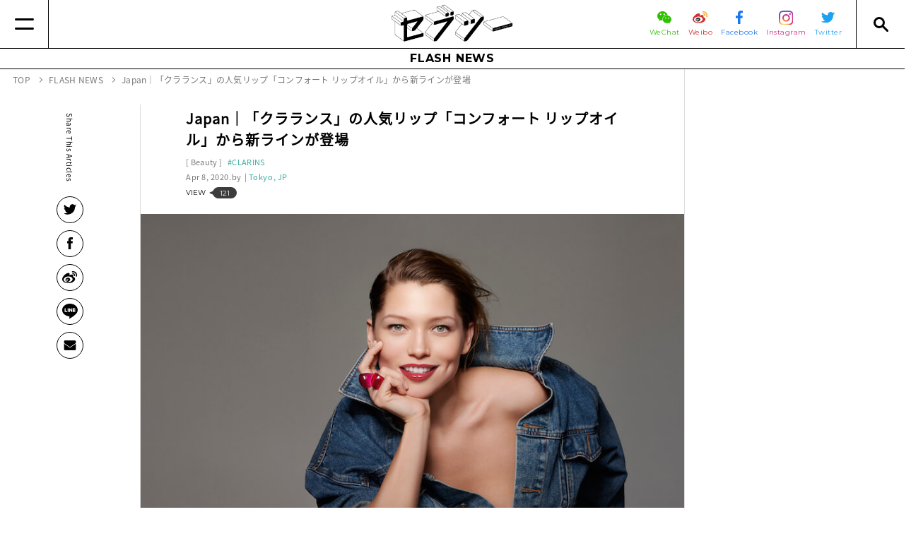

--- FILE ---
content_type: text/html
request_url: https://www.seventietwo.com/ja/news/NewlineappearsfromClarinspopularlipComfortLipOil
body_size: 17862
content:
<!DOCTYPE html><html lang="ja" class="no-js"><head><meta charset="UTF-8"><meta http-equiv="X-UA-Compatible" content="IE=edge"><link rel="canonical" href="https://www.seventietwo.com/ja/news/NewlineappearsfromClarinspopularlipComfortLipOil"><link rel="alternate" href="https://www.seventietwo.com/ja/news/NewlineappearsfromClarinspopularlipComfortLipOil" hreflang="ja"><title>Japan｜「クラランス」の人気リップ「コンフォート リップオイル」から新ラインが登場 | セブツーは、世界各地のファッション&amp;ビューティ情報を多言語で毎日配信するインターナショナル・メディアです。</title><meta name="viewport" content="width=device-width"><meta name="format-detection" content="telephone=no"><link rel="alternate" type="application/rss+xml" title="RSS2.0" href="https://www.seventietwo.com/ja/rss.xml"><link rel="preload" as="script" href="https://cdnjs.cloudflare.com/ajax/libs/babel-polyfill/7.0.0/polyfill.min.js"><link rel="preload" as="script" href="/assets/js/lib/jquery.min.js"><link rel="preload" as="script" href="/assets/js/lib/polaris.min.js"><link rel="preload" as="script" href="/assets/js/lib/canopus.min.js?v=1.9.0"><link rel="preload" as="script" href="/assets/js/app.min.js?v=1.9.0"><link rel="icon" type="image/vnd.microsoft.icon" href="/assets/img/favicons/favicon.ico"><meta name="msapplication-TileColor" content="#ffffff"><meta name="msapplication-TileImage" content="/assets/img/favicons/mstile-144x144.png"><meta name="apple-mobile-web-app-title" content="セブツーは、世界各地のファッション&amp;ビューティ情報を多言語で毎日配信するインターナショナル・メディアです。"><link rel="apple-touch-icon" sizes="57x57" href="/assets/img/favicons/apple-touch-icon-57x57.png"><link rel="apple-touch-icon" sizes="60x60" href="/assets/img/favicons/apple-touch-icon-60x60.png"><link rel="apple-touch-icon" sizes="72x72" href="/assets/img/favicons/apple-touch-icon-72x72.png"><link rel="apple-touch-icon" sizes="76x76" href="/assets/img/favicons/apple-touch-icon-76x76.png"><link rel="apple-touch-icon" sizes="114x114" href="/assets/img/favicons/apple-touch-icon-114x114.png"><link rel="apple-touch-icon" sizes="120x120" href="/assets/img/favicons/apple-touch-icon-120x120.png"><link rel="apple-touch-icon" sizes="144x144" href="/assets/img/favicons/apple-touch-icon-144x144.png"><link rel="apple-touch-icon" sizes="152x152" href="/assets/img/favicons/apple-touch-icon-152x152.png"><link rel="apple-touch-icon" sizes="180x180" href="/assets/img/favicons/apple-touch-icon-180x180.png"><link rel="manifest" href="/assets/json/manifest/ja.json"><link rel="icon" type="image/png" sizes="16x16" href="/assets/img/favicons/icon-16x16.png"><link rel="icon" type="image/png" sizes="24x24" href="/assets/img/favicons/icon-24x24.png"><link rel="icon" type="image/png" sizes="32x32" href="/assets/img/favicons/icon-32x32.png"><link rel="icon" type="image/png" sizes="36x36" href="/assets/img/favicons/icon-36x36.png"><link rel="icon" type="image/png" sizes="48x48" href="/assets/img/favicons/icon-48x48.png"><link rel="icon" type="image/png" sizes="72x72" href="/assets/img/favicons/icon-72x72.png"><link rel="icon" type="image/png" sizes="96x96" href="/assets/img/favicons/icon-96x96.png"><link rel="icon" type="image/png" sizes="128x128" href="/assets/img/favicons/icon-128x128.png"><link rel="icon" type="image/png" sizes="144x144" href="/assets/img/favicons/icon-144x144.png"><link rel="icon" type="image/png" sizes="152x152" href="/assets/img/favicons/icon-152x152.png"><link rel="icon" type="image/png" sizes="160x160" href="/assets/img/favicons/icon-160x160.png"><link rel="icon" type="image/png" sizes="192x192" href="/assets/img/favicons/icon-192x192.png"><link rel="icon" type="image/png" sizes="196x196" href="/assets/img/favicons/icon-196x196.png"><link rel="icon" type="image/png" sizes="256x256" href="/assets/img/favicons/icon-256x256.png"><link rel="icon" type="image/png" sizes="384x384" href="/assets/img/favicons/icon-384x384.png"><link rel="icon" type="image/png" sizes="512x512" href="/assets/img/favicons/icon-512x512.png"><link rel="stylesheet" href="https://fonts.googleapis.com/css?family=Montserrat:400,700&display=swap"><link rel="stylesheet" href="/assets/css/all.min.css?v=1.9.0"><script async src="https://pagead2.googlesyndication.com/pagead/js/adsbygoogle.js"></script><script>  (adsbygoogle = window.adsbygoogle || []).push({    google_ad_client: "ca-pub-1673374313288094",    enable_page_level_ads: true  });</script><meta name="author" content=""><meta name="description" content="Japan｜「クラランス」の人気リップ「コンフォート リップオイル」から新ラインが登場"><meta property="og:site_name" content="セブツー"><meta property="og:title" content="Japan｜「クラランス」の人気リップ「コンフォート リップオイル」から新ラインが登場"><meta property="og:image" content="https://www.seventietwo.com/uploads/2020/04/788b6f9c923460496a6d2a4822cb7bfd.jpg"><meta property="og:url" content="https://www.seventietwo.com/ja/news/NewlineappearsfromClarinspopularlipComfortLipOil"><meta property="og:type" content="article"><meta property="og:description" content="Japan｜「クラランス」の人気リップ「コンフォート リップオイル」から新ラインが登場"><meta name="twitter:card" content="summary_large_image"><meta name="twitter:site" content="@seventietwo"><script type="application/ld+json">{"@context": "http://schema.org/","@type": "WebSite","name": "SEVENTIE TWO","url": "https://www.seventietwo.com/ja/","potentialAction": {"@type": "SearchAction","target": "https://www.seventietwo.com/ja/search?lang=ja&business=1&news=1&q={query}","query-input": "required name=query"}}</script><script type="application/ld+json">{"@context": "http://schema.org/","@type": "BreadcrumbList","itemListElement": [{"@type": "ListItem","position": 1,"item": {"@id": "https://www.seventietwo.com/ja/","name": "TOP"}}, {"@type": "ListItem","position": 2,"item": {"@id": "https://www.seventietwo.com/ja/news/","name": "FLASH NEWS"}}, {"@type": "ListItem","position": 4,"item": {"@id": "https://www.seventietwo.com/ja/news/NewlineappearsfromClarinspopularlipComfortLipOil","name": "Japan｜「クラランス」の人気リップ「コンフォート リップオイル」から新ラインが登場"}}]}</script><script type="application/ld+json">{"@context": "http://schema.org/","@type": "NewsArticle","dateModified" : "1970-01-01","datePublished" : "2020-04-08","description": "Japan｜「クラランス」の人気リップ「コンフォート リップオイル」から新ラインが登場","headline": "Japan｜「クラランス」の人気リップ「コンフォート リップオイル」から新ラインが登場","image": "https://www.seventietwo.com/uploads/2020/04/788b6f9c923460496a6d2a4822cb7bfd.jpg","mainEntityOfPage": "https://www.seventietwo.com/ja/news/NewlineappearsfromClarinspopularlipComfortLipOil","author": {"@type": "Person","name": ""},"publisher": {"@type": "Organization","name": "SEVENTIE TWO","logo": {"@type": "ImageObject","url": "https://www.seventietwo.com/assets/img/common/amp-logo.png","width": 439,"height": 40}}}</script></head><body id="news" class="article-page"><header class="global_header" name="global_header"><div class="main"><a href="#" class="button for-link-nav" aria-label="Menu"></a><div class="inside"><a href="/ja/" class="logo"><img src="/assets/img/common/header_logo.png" alt="セブツー"></a><div class="right"><ul class="sns"><li><a href="https://mp.weixin.qq.com/mp/profile_ext?action&#x3D;home&amp;__biz&#x3D;MzI1Nzk1NzIyMw&#x3D;&#x3D;&amp;scene&#x3D;124#wechat_redirect" target="_blank" rel="noopener noreferrer"><span class="img"><img src="/assets/img/icons/wechat.svg" width="20" alt="WeChat"></span><span class="text wechat">WeChat</span></a></li><li><a href="http://www.weibo.com/MaximalMediaPlatform/home?topnav&#x3D;1&amp;wvr&#x3D;6" target="_blank" rel="noopener noreferrer"><span class="img"><img src="/assets/img/icons/weibo.svg" width="21" alt="微博 weibo"></span><span class="text weibo">Weibo</span></a></li><li><a href="https://www.facebook.com/seventietwo/" target="_blank" rel="noopener noreferrer"><span class="img"><img src="/assets/img/icons/facebook.svg" width="10" alt="facebook"></span><span class="text facebook">Facebook</span></a></li><li><a href="https://www.instagram.com/seventietwo/?hl&#x3D;ja" target="_blank" rel="noopener noreferrer"><span class="img"><img src="/assets/img/icons/instagram.svg" width="20" alt="Instagram"></span><span class="text instagram">Instagram</span></a></li><li><a href="https://twitter.com/seventietwo" target="_blank" rel="noopener noreferrer"><span class="img"><img src="/assets/img/icons/twitter.svg" width="19" alt="Twitter"></span><span class="text twitter">Twitter</span></a></li></ul></div></div><a href="#" class="button for-search-nav" aria-label="Search"></a></div><div class="link-nav" ignore-merge><div class="link-nav-content"><div class="langs-wrapper"><div><div class="sns"><div class="text">FOLLOW US</div><ul><li><a href="https://mp.weixin.qq.com/mp/profile_ext?action&#x3D;home&amp;__biz&#x3D;MzI1Nzk1NzIyMw&#x3D;&#x3D;&amp;scene&#x3D;124#wechat_redirect" target="_blank" rel="noopener noreferrer"><img src="/assets/img/icons/wechat.svg" width="17" alt="WeChat"></a></li><li><a href="http://www.weibo.com/MaximalMediaPlatform/home?topnav&#x3D;1&amp;wvr&#x3D;6" target="_blank" rel="noopener noreferrer"><img src="/assets/img/icons/weibo.svg" width="17" alt="微博 weibo"></a></li><li><a href="https://www.facebook.com/seventietwo/" target="_blank" rel="noopener noreferrer"><img src="/assets/img/icons/facebook.svg" width="7" alt="facebook"></a></li><li><a href="https://www.instagram.com/seventietwo/?hl&#x3D;ja" target="_blank" rel="noopener noreferrer"><img src="/assets/img/icons/instagram.svg" width="14" alt="Instagram"></a></li><li><a href="https://twitter.com/seventietwo" target="_blank" rel="noopener noreferrer"><img src="/assets/img/icons/twitter.svg" width="15" alt="Twitter"></a></li></ul></div></div></div><div class="nav-wrapper"><dl class="flex-1"><dt><a href="/ja/">TOP</a></dt><dd></dd></dl><dl class="flex-1"><dt><a href="/ja/features/">FEATURES</a></dt><dd></dd></dl><dl class="flex-1 accordion"><dt><a href="/ja/business/" class="sp-no-action">BUSINESS NEWS</a></dt><dd><ul><li><a href="/ja/category/interview">Interview</a></li><li><a href="/ja/category/global-strategy">Global Strategy</a></li><li><a href="/ja/category/digital-strategy">Digital Strategy</a></li><li><a href="/ja/category/retail-store-strategy">Retail Store Strategy</a></li><li><a href="/ja/category/media-business-news">Media</a></li><li><a href="/ja/category/china-market">China Market</a></li><li><a href="/ja/category/human-resource-business-news">Human Resource</a></li><li><a href="/ja/category/opinion-business-news">Opinion</a></li></ul></dd></dl><dl class="flex-1 accordion"><dt><a href="/ja/news/" class="sp-no-action">FLASH NEWS</a></dt><dd><ul><li><a href="/ja/category/fashion">Fashion</a></li><li><a href="/ja/category/beauty-brand-new">Beauty</a></li><li><a href="/ja/category/Lifestylecategory">Lifestyle</a></li><li><a href="/ja/category/event">Event</a></li><li><a href="/ja/category/collaboration-brand-new">Collaboration</a></li><li><a href="/ja/category/key-personalities">Key Personalities</a></li></ul></dd></dl><dl class="flex-1 others"><dt></dt><dd><ul><li><a href="/ja/about/">ABOUT セブツー</a></li><li><a href="/ja/company/">運営会社</a></li><li><a href="/ja/privacypolicy/">プライバシーポリシー</a></li><li><a href="/ja/sitepolicy/">サイトポリシー</a></li><li><a href="" class="mailto">お問い合わせ</a></li></ul></dd></dl></div></div></div><div class="search-nav" ignore-merge><div><div class="search-box"><form action="/ja/search" method="get"><input type="hidden" name="lang" value="ja"><ul><li><span class="checkbox checked"><input type="checkbox" name="business" value="1" id="check_business" checked="checked"></span><label for="check_business">Business News</label></li><li><span class="checkbox checked"><input type="checkbox" name="news" id="check_news" value="1" checked="checked"></span><label for="check_news">Brand New</label></li></ul><div class="input"><input type="text" name="q" id="input_q"><input type="submit" value=""></div></form></div><div class="tag-box"><div class="title">TAG</div><ul><li><a href="/ja/tag/IzumoMinosuke">#いづも巳之助(150)</a></li><li><a href="/ja/tag/NIKE">#NIKE(332)</a></li><li><a href="/ja/tag/UNIQLO">#ユニクロ(324)</a></li><li><a href="/ja/tag/NewBalance">#New Balance(187)</a></li><li><a href="/ja/tag/SHISEIDO">#資生堂(191)</a></li><li><a href="/ja/tag/adidas">#adidas(127)</a></li><li><a href="/ja/tag/PUMA">#PUMA(124)</a></li><li><a href="/ja/tag/THENORTHFACE">#THE NORTH FACE (144)</a></li><li><a href="/ja/tag/louisvuitton">#LOUIS VUITTON(120)</a></li><li><a href="/ja/tag/KOSE">#コーセー(106)</a></li><li><a href="/ja/tag/GUCCI">#GUCCI(201)</a></li><li><a href="/ja/tag/MIZUNO">#MIZUNO(89)</a></li><li><a href="/ja/tag/ZOZO">#ZOZO(198)</a></li><li><a href="/ja/tag/Dior">#Dior(120)</a></li><li><a href="/ja/tag/GU">#GU(104)</a></li><li><a href="/ja/tag/Sneaker">#スニーカー(63)</a></li><li><a href="/ja/tag/DESCENTELTD">#DESCENTE(47)</a></li><li><a href="/ja/tag/GSHOCK">#G-SHOCK(67)</a></li><li><a href="/ja/tag/VivienneWestwood">#Vivienne Westwood(15)</a></li><li><a href="/ja/tag/Beams">#Beams(84)</a></li><li><a href="/ja/tag/CASIO">#CASIO(82)</a></li><li><a href="/ja/tag/Collaboration">#コラボ(81)</a></li><li><a href="/ja/tag/TiffanyandCo">#Tiffany & Co.(58)</a></li><li><a href="/ja/tag/YohjiYamamoto">#Yohji Yamamoto(36)</a></li><li><a href="/ja/tag/OnitsukaTiger">#Onitsuka Tiger(57)</a></li><li><a href="/ja/tag/LINE">#LINE(12)</a></li><li><a href="/ja/tag/ASICS">#ASICS(118)</a></li><li><a href="/ja/tag/FENDI">#FENDI(70)</a></li><li><a href="/ja/tag/adastria">#adastria(116)</a></li><li><a href="/ja/tag/Yahoo">#Yahoo!(8)</a></li><li><a href="/ja/tag/Moncler">#Moncler(49)</a></li><li><a href="/ja/tag/BALENCIAGA">#BALENCIAGA(51)</a></li><li><a href="/ja/tag/SanyoShokai">#三陽商会(54)</a></li><li><a href="/ja/tag/NewsOfDeath">#訃報(85)</a></li><li><a href="/ja/tag/HM">#H&M(79)</a></li><li><a href="/ja/tag/Timberland">#Timberland(35)</a></li><li><a href="/ja/tag/UnitedArrows">#United Arrows(92)</a></li><li><a href="/ja/tag/Korea">#韓国(70)</a></li><li><a href="/ja/tag/MARKandLONA">#マーク＆ロナ(46)</a></li><li><a href="/ja/tag/sacai">#sacai(42)</a></li><li><a href="/ja/tag/adidasOriginals">#adidas Originals(41)</a></li><li><a href="/ja/tag/Goldwin">#Goldwin(88)</a></li><li><a href="/ja/tag/MUJI">#無印良品(88)</a></li><li><a href="/ja/tag/BVLGARI">#BVLGARI(38)</a></li><li><a href="/ja/tag/BURBERRY">#BURBERRY(48)</a></li><li><a href="/ja/tag/UNDERCOVER">#アンダーカバー(27)</a></li><li><a href="/ja/tag/mame-kurogouchi">#mame kurogouchi(32)</a></li><li><a href="/ja/tag/WORKMAN">#WORKMAN(66)</a></li><li><a href="/ja/tag/SNIDEL">#SNIDEL(35)</a></li><li><a href="/ja/tag/VOGUE">#VOGUE(63)</a></li><li><a href="/ja/tag/DrMartens">#Dr. Martens(13)</a></li><li><a href="/ja/tag/JINS">#JINS(65)</a></li><li><a href="/ja/tag/GAP">#GAP(73)</a></li><li><a href="/ja/tag/DIESEL">#DIESEL(21)</a></li><li><a href="/ja/tag/SnowPeak">#Snow Peak(75)</a></li><li><a href="/ja/tag/StoreOpen">#出店(44)</a></li><li><a href="/ja/tag/Zoff">#Zoff(37)</a></li><li><a href="/ja/tag/X-girl">#X-girl(20)</a></li><li><a href="/ja/tag/art">#アート(19)</a></li><li><a href="/ja/tag/Wacoal">#ワコール(36)</a></li><li><a href="/ja/tag/LOEWE">#LOEWE(40)</a></li><li><a href="/ja/tag/SUQQU">#SUQQU(34)</a></li><li><a href="/ja/tag/Reebok">#Reebok(35)</a></li><li><a href="/ja/tag/KENZO">#KENZO(22)</a></li><li><a href="/ja/tag/RMK">#RMK(38)</a></li><li><a href="/ja/tag/Hermes">#Hermès(62)</a></li><li><a href="/ja/tag/BTS">#BTS(22)</a></li><li><a href="/ja/tag/COMMEdesGARCONS">#COMME des GARÇONS(52)</a></li><li><a href="/ja/tag/PARCO">#PARCO(21)</a></li><li><a href="/ja/tag/China">#中国(72)</a></li><li><a href="/ja/tag/URBANRESEARCH">#URBAN RESEARCH(16)</a></li><li><a href="/ja/tag/SaintLaurent">#Saint Laurent(44)</a></li><li><a href="/ja/tag/Supreme">#Supreme(26)</a></li><li><a href="/ja/tag/Cosmetic">#化粧品(44)</a></li><li><a href="/ja/tag/Levis">#リーバイス(35)</a></li><li><a href="/ja/tag/Popupstore">#ポップアップ(23)</a></li><li><a href="/ja/tag/Prada">#Prada(53)</a></li><li><a href="/ja/tag/ADDICTION">#ADDICTION(22)</a></li><li><a href="/ja/tag/Givenchy">#Givenchy(21)</a></li><li><a href="/ja/tag/OffWhite">#Off-White(17)</a></li><li><a href="/ja/tag/RIMOWA">#RIMOWA(12)</a></li><li><a href="/ja/tag/CHANEL">#CHANEL(46)</a></li><li><a href="/ja/tag/CledePeauBeaute">#Clé de Peau Beauté(10)</a></li><li><a href="/ja/tag/PORTER">#PORTER(10)</a></li><li><a href="/ja/tag/PEACHJOHN">#PEACH JOHN(26)</a></li><li><a href="/ja/tag/katespadenewyork">#kate spade new york(13)</a></li><li><a href="/ja/tag/NewEra">#New Era(10)</a></li><li><a href="/ja/tag/IsetanMitsukoshiHoldings">#三越伊勢丹ホールディングス(94)</a></li><li><a href="/ja/tag/lululemon">#lululemon(25)</a></li><li><a href="/ja/tag/SkinCare">#スキンケア(16)</a></li><li><a href="/ja/tag/HUMANMADE">#HUMAN MADE(10)</a></li><li><a href="/ja/tag/POLA">#POLA(26)</a></li><li><a href="/ja/tag/UGG">#UGG(22)</a></li><li><a href="/ja/tag/XLARGE">#XLARGE®(13)</a></li><li><a href="/ja/tag/atmos">#atmos(32)</a></li><li><a href="/ja/tag/NARS">#NARS(25)</a></li><li><a href="/ja/tag/Media">#メディア(97)</a></li><li><a href="/ja/tag/Trend">#トレンド(7)</a></li><li><a href="/ja/tag/Denim">#デニム(2)</a></li><li><a href="/ja/tag/DECORTE">#コスメデコルテ(18)</a></li><li><a href="/ja/tag/shuuemura">#shu uemura(19)</a></li><li><a href="/ja/tag/MichaelKors">#Michael Kors(14)</a></li><li><a href="/ja/tag/ginza6">#GINZA SIX(11)</a></li><li><a href="/ja/tag/Watch">#時計(17)</a></li><li><a href="/ja/tag/COACH">#COACH(35)</a></li><li><a href="/ja/tag/FILA">#FILA(7)</a></li><li><a href="/ja/tag/THREE">#THREE(11)</a></li><li><a href="/ja/tag/LANCOME">#LANCOME(14)</a></li><li><a href="/ja/tag/GELATO-PIQUE">#GELATO PIQUE(26)</a></li><li><a href="/ja/tag/Tential">#TENTIAL(16)</a></li><li><a href="/ja/tag/BIRKENSTOCK">#BIRKENSTOCK(13)</a></li><li><a href="/ja/tag/LVMH">#LVMH(131)</a></li><li><a href="/ja/tag/EmporioArmani">#エンポリオ・アルマーニ(17)</a></li><li><a href="/ja/tag/ONWARD">#ONWARD(65)</a></li><li><a href="/ja/tag/JILLSTUART">#ジル スチュアート(15)</a></li><li><a href="/ja/tag/KondoYosuke">#近藤陽介(3)</a></li><li><a href="/ja/tag/Teva">#Teva(9)</a></li><li><a href="/ja/tag/DoverStreetMarket">#Dover Street Market(8)</a></li><li><a href="/ja/tag/MiyakeStanley">#三宅スタンレー(14)</a></li><li><a href="/ja/tag/DaisukeTakahashi">#髙橋大輔(16)</a></li><li><a href="/ja/tag/BAPE">#BAPE(23)</a></li><li><a href="/ja/tag/HYKE">#HYKE(13)</a></li><li><a href="/ja/tag/JAMHOMEMADE">#JAM HOME MADE(8)</a></li><li><a href="/ja/tag/YVESSAINTLAURENT">#YVES SAINT LAURENT(23)</a></li><li><a href="/ja/tag/Kyoto">#京都(16)</a></li><li><a href="/ja/tag/Beauty">#ビューティ(32)</a></li><li><a href="/ja/tag/SEIKO">#SEIKO(25)</a></li><li><a href="/ja/tag/Gaultier">#Gaultier(6)</a></li><li><a href="/ja/tag/GiorgioArmanisBeauty">#Giorgio Armani Beauty(11)</a></li><li><a href="/ja/tag/DriesVanNoten">#Dries Van Noten(9)</a></li><li><a href="/ja/tag/AMBUSH">#AMBUSH(11)</a></li><li><a href="/ja/tag/nikoand">#ニコアンド(26)</a></li><li><a href="/ja/tag/atcosme">#@cosme(44)</a></li><li><a href="/ja/tag/Kering">#ケリング(97)</a></li><li><a href="/ja/tag/NinagawaMika">#蜷川実花(5)</a></li><li><a href="/ja/tag/VirgilAbloh">#ヴァージル・アブロー(15)</a></li><li><a href="/ja/tag/HUNTINGWORLD">#HUNTING WORLD(4)</a></li><li><a href="/ja/tag/MASHHoldings">#マッシュホールディングス(18)</a></li><li><a href="/ja/tag/MonclerGenius">#Moncler Genius(14)</a></li><li><a href="/ja/tag/Lacoste">#ラコステ(15)</a></li><li><a href="/ja/tag/Fragrance">#香水(6)</a></li><li><a href="/ja/tag/agnèsb.">#agnès b.(15)</a></li><li><a href="/ja/tag/ChristianDior">#Christian Dior(24)</a></li><li><a href="/ja/tag/LesMerveilleusesLADUREE">#Les Merveilleuses LADURÉE(4)</a></li><li><a href="/ja/tag/Longchamp">#Longchamp(10)</a></li><li><a href="/ja/tag/ITRIM">#ITRIM(12)</a></li><li><a href="/ja/tag/SAZABYLEAGUE">#サザビーリーグ(21)</a></li><li><a href="/ja/tag/HiromiKamoshita">#鴨下ひろみ(16)</a></li><li><a href="/ja/tag/Valentino">#Valentino(17)</a></li><li><a href="/ja/tag/DISNEY">#DISNEY(14)</a></li><li><a href="/ja/tag/LANVIN">#LANVIN(14)</a></li><li><a href="/ja/tag/Collection">#コレクション(19)</a></li><li><a href="/ja/tag/departmentstore">#百貨店(66)</a></li><li><a href="/ja/tag/FranckMuller">#Franck Muller(7)</a></li><li><a href="/ja/tag/marimekko">#marimekko(18)</a></li><li><a href="/ja/tag/SLY">#スライ(12)</a></li><li><a href="/ja/tag/WorldCup">#ワールドカップ(13)</a></li><li><a href="/ja/tag/STELLAMcCARTNEY">#STELLA McCARTNEY(12)</a></li><li><a href="/ja/tag/OsumiTakeshi">#オオスミタケシ(3)</a></li><li><a href="/ja/tag/DolceandGabbana">#Dolce＆Gabbana(19)</a></li><li><a href="/ja/tag/Cartier">#Cartier(34)</a></li><li><a href="/ja/tag/OAKLEY">#OAKLEY(14)</a></li><li><a href="/ja/tag/ropepicnic">#ropepicnic(4)</a></li><li><a href="/ja/tag/ZARA">#ZARA(42)</a></li><li><a href="/ja/tag/FujiwaraHiroshi">#藤原ヒロシ(19)</a></li><li><a href="/ja/tag/NFT">#NFT(23)</a></li><li><a href="/ja/tag/Shimamura">#しまむら(14)</a></li><li><a href="/ja/tag/TOSHYYY">#TOSHY(12)</a></li><li><a href="/ja/tag/barneysnewyork">#barneysnewyork(10)</a></li><li><a href="/ja/tag/blackpink">#blackpink(8)</a></li><li><a href="/ja/tag/FUMITOGANRYU">#FUMITO GANRYU(4)</a></li><li><a href="/ja/tag/LuLuLun">#LuLuLun(6)</a></li><li><a href="/ja/tag/EddieBauer">#Eddie Bauer(12)</a></li><li><a href="/ja/tag/HOKAONEONE">#HOKA ONE ONE(9)</a></li><li><a href="/ja/tag/CalvinKlein">#Calvin Klein(11)</a></li><li><a href="/ja/tag/nitori">#ニトリ(25)</a></li><li><a href="/ja/tag/Forever21">#Forever 21(17)</a></li><li><a href="/ja/tag/JUN">#JUN(22)</a></li><li><a href="/ja/tag/Champion">#Champion(10)</a></li><li><a href="/ja/tag/BrooksBrothers">#ブルックスブラザーズ(11)</a></li><li><a href="/ja/tag/Perfume">#香水(4)</a></li><li><a href="/ja/tag/Tmall">#Tmall(10)</a></li><li><a href="/ja/tag/isseymiyake">#イッセイミヤケ(18)</a></li><li><a href="/ja/tag/Yaman">#Ya-man(16)</a></li><li><a href="/ja/tag/CELINUNUNU">#CELINUNUNU(1)</a></li><li><a href="/ja/tag/SevenandiHoldings">#セブン&アイ・ホールディングス(32)</a></li><li><a href="/ja/tag/RickOwens">#Rick Owens(2)</a></li><li><a href="/ja/tag/maisonkitsune">#maison kitsune(7)</a></li><li><a href="/ja/tag/FIVEISMTHREE">#FIVEISM × THREE(5)</a></li><li><a href="/ja/tag/TakuyaKimura">#木村拓哉(3)</a></li><li><a href="/ja/tag/SKII">#SK-II(6)</a></li><li><a href="/ja/tag/AkiraMinagawa">#皆川明(6)</a></li><li><a href="/ja/tag/agnisb">#アニエスベー(4)</a></li><li><a href="/ja/tag/WEGO">#WEGO(9)</a></li><li><a href="/ja/tag/FloraNotisJILLSTUART">#Flora Notis JILL STUART(4)</a></li><li><a href="/ja/tag/FREDPERRY">#FRED PERRY(5)</a></li><li><a href="/ja/tag/Patagonia">#Patagonia(7)</a></li><li><a href="/ja/tag/BabyG">#Baby-G(12)</a></li><li><a href="/ja/tag/ParisCollection">#Paris Collection(7)</a></li><li><a href="/ja/tag/TooFaced">#Too Faced(5)</a></li><li><a href="/ja/tag/UnderArmour">#Under Armour(17)</a></li><li><a href="/ja/tag/ThomBrowne">#Thom Browne(7)</a></li><li><a href="/ja/tag/ALEXANDERWANG">#ALEXANDER WANG(5)</a></li><li><a href="/ja/tag/CELINE">#CELINE(13)</a></li><li><a href="/ja/tag/ANREALAGE">#ANREALAGE(9)</a></li><li><a href="/ja/tag/TOMMYHILFIGER">#TOMMY HILFIGER(13)</a></li><li><a href="/ja/tag/jfw">#jfw(17)</a></li><li><a href="/ja/tag/Versace">#Versace(28)</a></li><li><a href="/ja/tag/LONSDALE">#LONSDALE(4)</a></li><li><a href="/ja/tag/FACETASM">#FACETASM(12)</a></li><li><a href="/ja/tag/Boxing">#ボクシング(7)</a></li><li><a href="/ja/tag/MOUSSY">#MOUSSY(15)</a></li><li><a href="/ja/tag/RHCRonHerman">#RHC Ron Herman(9)</a></li><li><a href="/ja/tag/teamLab">#チームラボ(3)</a></li><li><a href="/ja/tag/uka">#uka(15)</a></li><li><a href="/ja/tag/Sekkisei">#雪肌精(6)</a></li><li><a href="/ja/tag/ IPSA">#IPSA(5)</a></li><li><a href="/ja/tag/THENORTHFACEPurpleLabel">#THE NORTH FACE Purple Label(8)</a></li><li><a href="/ja/tag/MASHStyleLab">#マッシュスタイルラボ(9)</a></li><li><a href="/ja/tag/CanadaGoose">#Canada Goose(7)</a></li><li><a href="/ja/tag/Ambassador">#アンバサダー(11)</a></li><li><a href="/ja/tag/shanghai">#上海(2)</a></li><li><a href="/ja/tag/DanielArsham">#Daniel Arsham(5)</a></li><li><a href="/ja/tag/mercari">#メルカリ(39)</a></li><li><a href="/ja/tag/fashionshow">#ファッションショー(5)</a></li><li><a href="/ja/tag/nonnative">#nonnative(1)</a></li><li><a href="/ja/tag/ippudo">#ippudo(1)</a></li><li><a href="/ja/tag/MillerHarris">#Miller Harris(2)</a></li><li><a href="/ja/tag/shiro">#shiro(13)</a></li><li><a href="/ja/tag/Carven">#Carven(3)</a></li><li><a href="/ja/tag/ERDOS">#ERDOS(1)</a></li><li><a href="/ja/tag/LiuWen">#Liu Wen(1)</a></li><li><a href="/ja/tag/ORBIS">#ORBIS(10)</a></li><li><a href="/ja/tag/ReFa">#ReFa(3)</a></li><li><a href="/ja/tag/haircare">#haircare(4)</a></li><li><a href="/ja/tag/COS">#COS(7)</a></li><li><a href="/ja/tag/InFiore">#In Fiore(1)</a></li><li><a href="/ja/tag/THEGINZA">#THE GINZA(2)</a></li><li><a href="/ja/tag/MCM">#MCM(8)</a></li><li><a href="/ja/tag/Takashimaya">#髙島屋(52)</a></li><li><a href="/ja/tag/FURLA">#FURLA(4)</a></li><li><a href="/ja/tag/DHC">#DHC(5)</a></li><li><a href="/ja/tag/CLARINS">#CLARINS(4)</a></li><li><a href="/ja/tag/KarlLagerfeld">#Karl Lagerfeld(5)</a></li><li><a href="/ja/tag/madras">#madras(10)</a></li><li><a href="/ja/tag/HanaeMori">#Hanae Mori(2)</a></li><li><a href="/ja/tag/Weleda">#Weleda(3)</a></li><li><a href="/ja/tag/Amplitude">#Amplitude(2)</a></li><li><a href="/ja/tag/PharrellWilliams">#Pharrell Williams(2)</a></li><li><a href="/ja/tag/TSUMORICHISATO">#TSUMORI CHISATO(13)</a></li><li><a href="/ja/tag/Lifestyle">#ライフスタイル(4)</a></li><li><a href="/ja/tag/SOFINAiP">#SOFINA iP(1)</a></li><li><a href="/ja/tag/Sephora">#Sephora(10)</a></li><li><a href="/ja/tag/HauteCouture">#オートクチュール(2)</a></li><li><a href="/ja/tag/KellyNg">#Kelly Ng(1)</a></li><li><a href="/ja/tag/ProDNA">#ProD.N.A.(1)</a></li><li><a href="/ja/tag/Celvoke">#Celvoke(4)</a></li><li><a href="/ja/tag/KBeauty">#K-Beauty(3)</a></li><li><a href="/ja/tag/JIMMYCHOO">#JIMMY CHOO(18)</a></li><li><a href="/ja/tag/essie">#essie(1)</a></li><li><a href="/ja/tag/nanamica">#nanamica(13)</a></li><li><a href="/ja/tag/Richemont">#リシュモン(18)</a></li><li><a href="/ja/tag/ETUDEHOUSE">#ETUDE HOUSE(2)</a></li><li><a href="/ja/tag/Repetto">#Repetto(4)</a></li><li><a href="/ja/tag/ELIXIR">#ELIXIR(8)</a></li><li><a href="/ja/tag/KIJIMATAKAYUKI">#KIJIMA TAKAYUKI(3)</a></li><li><a href="/ja/tag/TEBACO">#TEBACO(1)</a></li><li><a href="/ja/tag/ViVi">#ViVi(3)</a></li><li><a href="/ja/tag/AWAYTOMARS">#AWAYTOMARS(1)</a></li><li><a href="/ja/tag/Farfetch">#Farfetch(13)</a></li><li><a href="/ja/tag/RalphLauren">#ラルフローレン(21)</a></li><li><a href="/ja/tag/FLOWFUSHI">#フローフシ(3)</a></li><li><a href="/ja/tag/LOccitane">#L’Occitane(2)</a></li><li><a href="/ja/tag/JoLoves">#Jo Loves(2)</a></li><li><a href="/ja/tag/Swimwear">#水着(3)</a></li><li><a href="/ja/tag/Cosmopolitan">#Cosmopolitan(1)</a></li><li><a href="/ja/tag/ACRO">#ACRO(8)</a></li><li><a href="/ja/tag/NITTODO">#日東堂(1)</a></li><li><a href="/ja/tag/mm">#mm(2)</a></li><li><a href="/ja/tag/medilift">#メディリフト(3)</a></li><li><a href="/ja/tag/IKEA">#IKEA(10)</a></li><li><a href="/ja/tag/BadgleyMischka">#Badgley Mischka(1)</a></li><li><a href="/ja/tag/AlexanderMcQueen">#Alexander McQueen(11)</a></li><li><a href="/ja/tag/MaybellineNY">#Maybelline NY(4)</a></li><li><a href="/ja/tag/Halal">#Halal(1)</a></li><li><a href="/ja/tag/SPA">#SPA(5)</a></li><li><a href="/ja/tag/SENSAI">#センサイ(1)</a></li><li><a href="/ja/tag/DonQuijote">#ドン・キホーテ(4)</a></li><li><a href="/ja/tag/JapaneseMarket">#日本(9)</a></li><li><a href="/ja/tag/SalvatoreFerragamo">#Salvatore Ferragamo(12)</a></li><li><a href="/ja/tag/AKIKOAOKI">#アキコアオキ(2)</a></li><li><a href="/ja/tag/COVA">#コヴァ(1)</a></li><li><a href="/ja/tag/SaturdaysNYC">#サタデーズNYC(1)</a></li><li><a href="/ja/tag/Sustainable">#Sustainable(16)</a></li><li><a href="/ja/tag/dentsu">#電通(34)</a></li><li><a href="/ja/tag/magazine">#magazine(18)</a></li><li><a href="/ja/tag/SogoandSeibu">#そごう・西武(22)</a></li><li><a href="/ja/tag/Laforet">#Laforet(5)</a></li><li><a href="/ja/tag/HellyHansen">#HELLY HANSEN(6)</a></li><li><a href="/ja/tag/AndyWarhol">#Andy Warhol(1)</a></li><li><a href="/ja/tag/Lumina">#ルミネ(18)</a></li><li><a href="/ja/tag/NewBrand">#新ブランド(5)</a></li><li><a href="/ja/tag/JapanFashionWeekTokyo">#東京コレクション(6)</a></li><li><a href="/ja/tag/ELLE">#ELLE(11)</a></li><li><a href="/ja/tag/andBridge">#＆Bridge(2)</a></li><li><a href="/ja/tag/SIXTYPERCENT">#シックスティーパーセント(17)</a></li><li><a href="/ja/tag/MIUMIU">#MIU MIU(11)</a></li><li><a href="/ja/tag/ABCMART">#ABC-MART(32)</a></li><li><a href="/ja/tag/OAO">#OAO(2)</a></li><li><a href="/ja/tag/lecoqsportif">#ルコックスポルティフ(2)</a></li><li><a href="/ja/tag/Theory">#Theory(6)</a></li><li><a href="/ja/tag/Italy">#イタリア(3)</a></li><li><a href="/ja/tag/YagiTsushoLimited">#八木通商(8)</a></li><li><a href="/ja/tag/Settlement">#決算(554)</a></li><li><a href="/ja/tag/hosoo">#細尾(2)</a></li><li><a href="/ja/tag/LuxuryBrand">#LuxuryBrand(13)</a></li><li><a href="/ja/tag/jouetie">#jouetie(5)</a></li><li><a href="/ja/tag/YouthLoser">#Youth Loser(1)</a></li><li><a href="/ja/tag/Eminem">#エミネム(1)</a></li><li><a href="/ja/tag/Guerlain">#ゲラン(5)</a></li><li><a href="/ja/tag/CondeNast">#Condé Nast(31)</a></li><li><a href="/ja/tag/JeffKoons">#Jeff Koons(2)</a></li><li><a href="/ja/tag/Subscription">#Subscription(3)</a></li><li><a href="/ja/tag/LookHoldings">#ルック(20)</a></li><li><a href="/ja/tag/Starbucks">#Starbucks(21)</a></li><li><a href="/ja/tag/AcneStudios">#Acne Studios(7)</a></li><li><a href="/ja/tag/skechers">#skechers(3)</a></li><li><a href="/ja/tag/StuartWeitzman">#Stuart Weitzman(4)</a></li><li><a href="/ja/tag/HudsonYards">#Hudson Yards(1)</a></li><li><a href="/ja/tag/GALERIESLAFAYETTE">#GALERIES LAFAYETTE(1)</a></li><li><a href="/ja/tag/TomFord">#Tom Ford(9)</a></li><li><a href="/ja/tag/WorldCoLtd">#ワールド(38)</a></li><li><a href="/ja/tag/DrunkElephant">#DrunkElephant(3)</a></li><li><a href="/ja/tag/Ecommerce">#Eコマース(30)</a></li><li><a href="/ja/tag/mechakari">#mechakari(2)</a></li><li><a href="/ja/tag/beijing">#北京(1)</a></li><li><a href="/ja/tag/Everlast">#Everlast(8)</a></li><li><a href="/ja/tag/renewal">#リニューアル(11)</a></li><li><a href="/ja/tag/launch">#上陸(2)</a></li><li><a href="/ja/tag/ruihachimura">#八村塁(1)</a></li><li><a href="/ja/tag/kaws">#kaws(7)</a></li><li><a href="/ja/tag/DANSKIN">#DANSKIN(5)</a></li><li><a href="/ja/tag/LaurenTsai">#ローレン・サイ(1)</a></li><li><a href="/ja/tag/speedo">#speedo(4)</a></li><li><a href="/ja/tag/MIKIMOTO">#ミキモト(10)</a></li><li><a href="/ja/tag/TOKYO2020">#東京2020(2)</a></li><li><a href="/ja/tag/ENFOLD">#ENFOLD(4)</a></li><li><a href="/ja/tag/4doshi-">#ヨンドシー(15)</a></li><li><a href="/ja/tag/RagandBone">#Rag & Bone(1)</a></li><li><a href="/ja/tag/PerfectDiary">#Perfect Diary(1)</a></li><li><a href="/ja/tag/GlobeTrotter">#Globe Trotter(3)</a></li><li><a href="/ja/tag/YouTuber">#YouTuber(13)</a></li><li><a href="/ja/tag/CA4LA">#CA4LA(2)</a></li><li><a href="/ja/tag/present">#読者プレゼント(4)</a></li><li><a href="/ja/tag/HonestBeauty">#Honest Beauty(1)</a></li><li><a href="/ja/tag/graphpaper">#graphpaper(2)</a></li><li><a href="/ja/tag/Jewerly">#ジュエリー(8)</a></li><li><a href="/ja/tag/riendasuelta">#リエンダ・スエルタ(1)</a></li><li><a href="/ja/tag/JMWeston">#J.M. Weston(2)</a></li><li><a href="/ja/tag/hokusai">#葛饰北斋(1)</a></li><li><a href="/ja/tag/OPERA">#OPERA(2)</a></li><li><a href="/ja/tag/souetsu">#souetsu(1)</a></li><li><a href="/ja/tag/CAMPER">#CAMPER(2)</a></li><li><a href="/ja/tag/WhiteMountaineering">#White Mountaineering(8)</a></li><li><a href="/ja/tag/SOMARTA">#SOMARTA(1)</a></li><li><a href="/ja/tag/FujiFilm">#富士フィルム(4)</a></li><li><a href="/ja/tag/SaksFifthAvenue">#Saks Fifth Avenue(4)</a></li><li><a href="/ja/tag/Amazon">#Amazon(18)</a></li><li><a href="/ja/tag/edwin">#edwin(6)</a></li><li><a href="/ja/tag/NamieAmuro">#安室奈美恵(3)</a></li><li><a href="/ja/tag/TOGA">#TOGA(8)</a></li><li><a href="/ja/tag/GROBALWORK">#GROBAL WORK(1)</a></li><li><a href="/ja/tag/tomokoizumi">#トモコイズミ(4)</a></li><li><a href="/ja/tag/FASTRETAILING">#ファーストリテイリング(95)</a></li><li><a href="/ja/tag/MTG">#MTG(28)</a></li><li><a href="/ja/tag/tomorrowland">#tomorrowland(7)</a></li><li><a href="/ja/tag/BIOTHERM">#BIOTHERM(1)</a></li><li><a href="/ja/tag/MAMMUT">#MAMMUT(7)</a></li><li><a href="/ja/tag/RIZAP">#RIZAP(9)</a></li><li><a href="/ja/tag/ZadigAndVoltaire">#Zadig & Voltaire(2)</a></li><li><a href="/ja/tag/VANS">#VANS(10)</a></li><li><a href="/ja/tag/ParisHilton">#Paris Hilton(2)</a></li><li><a href="/ja/tag/NYX">#NYX(4)</a></li><li><a href="/ja/tag/NorwegianRain">#Norwegian Rain(1)</a></li><li><a href="/ja/tag/TMICHAEL">#T-MICHAEL(1)</a></li><li><a href="/ja/tag/EYEVAN">#EYEVAN(4)</a></li><li><a href="/ja/tag/DolceGabbanaBeauty">#Dolce＆Gabbana Beauty(6)</a></li><li><a href="/ja/tag/clubai">#クラブ愛(1)</a></li><li><a href="/ja/tag/Fenty">#Fenty(4)</a></li><li><a href="/ja/tag/HaruomiHosono">#細野晴臣(1)</a></li><li><a href="/ja/tag/BALMUDA">#BALMUDA(14)</a></li><li><a href="/ja/tag/LEON">#LEON(1)</a></li><li><a href="/ja/tag/WWD">#WWD(6)</a></li><li><a href="/ja/tag/tsubokoritsu">#坪効率(1)</a></li><li><a href="/ja/tag/tokyudenntetsu">#東急電鉄(1)</a></li><li><a href="/ja/tag/unenanacool">#unenanacool(1)</a></li><li><a href="/ja/tag/grounds">#grounds(1)</a></li><li><a href="/ja/tag/vipcom">#唯品会(2)</a></li><li><a href="/ja/tag/Chacott">#Chacott(4)</a></li><li><a href="/ja/tag/MASHBeautylab">#MASH Beauty lab(5)</a></li><li><a href="/ja/tag/tominagaai">#冨永愛(1)</a></li><li><a href="/ja/tag/JAMAISVU">#ジャメヴ(1)</a></li><li><a href="/ja/tag/KohGenDo">#Koh Gen Do(2)</a></li><li><a href="/ja/tag/SEVENTIETWO">#SEVENTIE TWO(1)</a></li><li><a href="/ja/tag/UNDERSONUNDERSON">#UNDERSON UNDERSON(2)</a></li><li><a href="/ja/tag/PlacesplusFaces">#PlacesplusFaces(1)</a></li><li><a href="/ja/tag/spiber">#spiber(1)</a></li><li><a href="/ja/tag/YUULYIE">#YUULYIE(1)</a></li><li><a href="/ja/tag/SamanthaThavasa">#Samantha Thavasa(30)</a></li><li><a href="/ja/tag/bobbydazzler">#bobby dazzler(1)</a></li><li><a href="/ja/tag/STYLENANDA">#STYLENANDA(3)</a></li><li><a href="/ja/tag/sevtwo">#セブツー(1)</a></li><li><a href="/ja/tag/ANESSA">#アネッサ(3)</a></li><li><a href="/ja/tag/Bokanii">#Boka nii(1)</a></li><li><a href="/ja/tag/CEO">#CEO(7)</a></li><li><a href="/ja/tag/RENOWN">#RENOWN(15)</a></li><li><a href="/ja/tag/KikoMizuhara">#水原希子(2)</a></li><li><a href="/ja/tag/ungaro">#ungaro(1)</a></li><li><a href="/ja/tag/StrangerThings">#ストレンジャー・シングス(2)</a></li><li><a href="/ja/tag/NoritakaTatehana">#舘鼻則孝(1)</a></li><li><a href="/ja/tag/SONIARYKIEL">#SONIA RYKIEL(4)</a></li><li><a href="/ja/tag/jikasougaku">#時価総額(3)</a></li><li><a href="/ja/tag/EltonJohn">#Elton John(1)</a></li><li><a href="/ja/tag/konmari">#近藤麻理恵(1)</a></li><li><a href="/ja/tag/culture">#カルチャー(2)</a></li><li><a href="/ja/tag/HikariMori">#森星(5)</a></li><li><a href="/ja/tag/stock">#在庫・廃棄問題(2)</a></li><li><a href="/ja/tag/motherways">#motherways(1)</a></li><li><a href="/ja/tag/AyaHada">#彩肌通信(20)</a></li><li><a href="/ja/tag/Nishimatsuya">#西松屋(6)</a></li><li><a href="/ja/tag/Elinor">#Elinor(1)</a></li><li><a href="/ja/tag/HerschelSupply">#Herschel Supply(1)</a></li><li><a href="/ja/tag/ILBISONTE">#IL BISONTE(4)</a></li><li><a href="/ja/tag/moschino">#モスキーノ(3)</a></li><li><a href="/ja/tag/textile">#繊維(3)</a></li><li><a href="/ja/tag/LOVELESS">#ラブレス(2)</a></li><li><a href="/ja/tag/FILAFUSION">#フィラ フュージョン(1)</a></li><li><a href="/ja/tag/CosmeDecorte">#コスメデコルテ(6)</a></li><li><a href="/ja/tag/ONIGIRI">#おにぎり(1)</a></li><li><a href="/ja/tag/LosAngelesApparel">#Los Angeles Apparel(1)</a></li><li><a href="/ja/tag/wmagazine">#W Magazine(1)</a></li><li><a href="/ja/tag/UZU">#UZU(2)</a></li><li><a href="/ja/tag/Desigual">#Desigual(2)</a></li><li><a href="/ja/tag/ANNASUIACTIVE">#アナスイ アクティブ(1)</a></li><li><a href="/ja/tag/SKP">#SKP(1)</a></li><li><a href="/ja/tag/HiromitsuYonemura">#米村弘光(1)</a></li><li><a href="/ja/tag/designer">#デザイナー(7)</a></li><li><a href="/ja/tag/oceans">#oceans(1)</a></li><li><a href="/ja/tag/markstyler">#マークスタイラー(2)</a></li><li><a href="/ja/tag/THEMarcJacobs">#THE Marc Jacobs(8)</a></li><li><a href="/ja/tag/sociamo">#ソシャモ(1)</a></li><li><a href="/ja/tag/TomFordBeauty">#Tom Ford Beauty(3)</a></li><li><a href="/ja/tag/UUUNI">#UUUNI(1)</a></li><li><a href="/ja/tag/rebrand">#リブランド(1)</a></li><li><a href="/ja/tag/ELLEMAKEUP">#ELLE MAKEUP(1)</a></li><li><a href="/ja/tag/Bunnkyoudou">#文教堂(2)</a></li><li><a href="/ja/tag/Suningcom">#Suning.com(1)</a></li><li><a href="/ja/tag/DrPHILCOSMETICS">#フイルナチュラント(1)</a></li><li><a href="/ja/tag/shoppingmall">#ショッピングモール(11)</a></li><li><a href="/ja/tag/tokyu">#東急(15)</a></li><li><a href="/ja/tag/JasonWu">#Jason Wu(1)</a></li><li><a href="/ja/tag/STRIPEINTERNATIONALINC">#ストライプインターナショナル(3)</a></li><li><a href="/ja/tag/BMonster">#B Monster(1)</a></li><li><a href="/ja/tag/TRUMPROOM">#トランプルーム(1)</a></li><li><a href="/ja/tag/ModaOperandi">#Moda Operandi(1)</a></li><li><a href="/ja/tag/ellesseHERITAGE">#エレッセヘリテージ(1)</a></li><li><a href="/ja/tag/kracie">#kracie(1)</a></li><li><a href="/ja/tag/keyuca">#ケユカ(1)</a></li><li><a href="/ja/tag/J-WAVE">#J-WAVE(1)</a></li><li><a href="/ja/tag/Gunze">#Gunze(8)</a></li><li><a href="/ja/tag/JOTAROSAITO">#JOTARO SAITO(1)</a></li><li><a href="/ja/tag/NERGY">#NERGY(2)</a></li><li><a href="/ja/tag/pierrehardy">#pierre hardy(2)</a></li><li><a href="/ja/tag/Kanebo">#カネボウ(8)</a></li><li><a href="/ja/tag/ACUODbyCHANU">#ACUOD by CHANU(1)</a></li><li><a href="/ja/tag/KIMONO">#KIMONO(4)</a></li><li><a href="/ja/tag/YuzuruHanyu">#羽生結弦(3)</a></li><li><a href="/ja/tag/Bankruptcy">#倒産(12)</a></li><li><a href="/ja/tag/BURTON">#BURTON(1)</a></li><li><a href="/ja/tag/MADFRUITS">#マッドフルーツ(1)</a></li><li><a href="/ja/tag/PerfectSuitFActory">#パーフェクトスーツファクトリー(1)</a></li><li><a href="/ja/tag/Toray">#東レ(7)</a></li><li><a href="/ja/tag/SWATCHGROUP">#SWATCH GROUP(7)</a></li><li><a href="/ja/tag/H2O">#H2O(15)</a></li><li><a href="/ja/tag/SeaNewYork">#シーニューヨーク(1)</a></li><li><a href="/ja/tag/Atsugi">#アツギ(7)</a></li><li><a href="/ja/tag/Inbound">#Inbound(13)</a></li><li><a href="/ja/tag/CARRERAYCARRERA">#CARRERA Y CARRERA(1)</a></li><li><a href="/ja/tag/BEAMSRECORDS">#BEAMS RECORDS(1)</a></li><li><a href="/ja/tag/TASAKI">#TASAKI(3)</a></li><li><a href="/ja/tag/GREENCOTTON">#グリーンコットン(1)</a></li><li><a href="/ja/tag/SaitoMari">#齋藤牧里(2)</a></li><li><a href="/ja/tag/annasawai">#アンナ・サワイ(2)</a></li><li><a href="/ja/tag/PatekPhilippe">#パテック フィリップ(2)</a></li><li><a href="/ja/tag/Pal">#パルグループHD(20)</a></li><li><a href="/ja/tag/cooljapan">#クールジャパン機構(10)</a></li><li><a href="/ja/tag/NakamoriAkina">#中森明菜(3)</a></li><li><a href="/ja/tag/Qasimi">#Qasimi(3)</a></li><li><a href="/ja/tag/SpecialOrder">#別注(1)</a></li><li><a href="/ja/tag/NorthKorea">#北朝鮮(2)</a></li><li><a href="/ja/tag/HenryCottons">#Henry Cotton’s(1)</a></li><li><a href="/ja/tag/MoriHanae">#森英恵(6)</a></li><li><a href="/ja/tag/Closed">#ブランド終了(14)</a></li><li><a href="/ja/tag/RiseFallRate">#騰落率(31)</a></li><li><a href="/ja/tag/slamjam">#slam jam(1)</a></li><li><a href="/ja/tag/KawashimaSelkonTextiles">#Kawashima Selkon Textiles(1)</a></li><li><a href="/ja/tag/anap">#anap(17)</a></li><li><a href="/ja/tag/SocialConditions">#社会情勢(5)</a></li><li><a href="/ja/tag/Strategy_ChinaMarket">#China Strategy(13)</a></li><li><a href="/ja/tag/mac">#M.A.C.(1)</a></li><li><a href="/ja/tag/mellisa">#mellisa(1)</a></li><li><a href="/ja/tag/PeterLindberg">#Peter Lindberg(1)</a></li><li><a href="/ja/tag/BeautyandHealth">#美容と健康(4)</a></li><li><a href="/ja/tag/AlberElbaz">#Alber Elbaz(7)</a></li><li><a href="/ja/tag/Yokohama">#横浜(1)</a></li><li><a href="/ja/tag/ORPHETRACK">#オルフェトラック(1)</a></li><li><a href="/ja/tag/EASTPAK">#EASTPAK(1)</a></li><li><a href="/ja/tag/CITIZEN">#CITIZEN(5)</a></li><li><a href="/ja/tag/DENHAM">#デンハム(1)</a></li><li><a href="/ja/tag/mex">#メックス(1)</a></li><li><a href="/ja/tag/MountainHardwear">#マウンテンハードウェア(1)</a></li><li><a href="/ja/tag/TEDBAKER">#テッドベーカー(1)</a></li><li><a href="/ja/tag/LAURAASHLEY">#LAURA ASHLEY(1)</a></li><li><a href="/ja/tag/HenderScheme">#エンダースキーマ(3)</a></li><li><a href="/ja/tag/herlipto-harunakojima">#herlipto(1)</a></li><li><a href="/ja/tag/nanoUNIVERSE">#nanoUNIVERSE(7)</a></li><li><a href="/ja/tag/DESCENTEPAUSE">#DESCENTE PAUSE(1)</a></li><li><a href="/ja/tag/LOREALPARIS">#ロレアル パリ(17)</a></li><li><a href="/ja/tag/AmuseBeaute">#Amuse Beauté(1)</a></li><li><a href="/ja/tag/HearstFujingaho">#ハースト婦人画報社(19)</a></li><li><a href="/ja/tag/JieDa">#ジエダ(1)</a></li><li><a href="/ja/tag/ToryBurch">#トリー バーチ(1)</a></li><li><a href="/ja/tag/Apple">#Apple(7)</a></li><li><a href="/ja/tag/SANKISHOJI">#三喜商事(1)</a></li><li><a href="/ja/tag/DaimaruUmeda">#大丸梅田(1)</a></li><li><a href="/ja/tag/Yukosu">#ゆうこす(1)</a></li><li><a href="/ja/tag/ViktorAndRolf">#VIKTOR & ROLF(1)</a></li><li><a href="/ja/tag/Remodeling">#改装(1)</a></li><li><a href="/ja/tag/NIWAKA">#ニワカ(1)</a></li><li><a href="/ja/tag/Shinjuku">#新宿(1)</a></li><li><a href="/ja/tag/Primark">#Primark(1)</a></li><li><a href="/ja/tag/VanCleefArpels">#Van Cleef&Arpels(8)</a></li><li><a href="/ja/tag/CELFORD">#CELFORD(5)</a></li><li><a href="/ja/tag/tourist">#tourist(1)</a></li><li><a href="/ja/tag/Machouse">#Mac House(4)</a></li><li><a href="/ja/tag/menswear">#メンズウェア(4)</a></li><li><a href="/ja/tag/AguriSagimori">#鷺森アグリ(1)</a></li><li><a href="/ja/tag/TALBOTS">#TALBOTS(1)</a></li><li><a href="/ja/tag/AoyamaShoji">#青山商事(13)</a></li><li><a href="/ja/tag/Jurlique">#Jurlique(4)</a></li><li><a href="/ja/tag/PR">#PR(2)</a></li><li><a href="/ja/tag/babyborn">#出生数(3)</a></li><li><a href="/ja/tag/ErgoBaby">#ErgoBaby(1)</a></li><li><a href="/ja/tag/LOffincineUniverselleBuly">#L'Offincine Universelle Buly(1)</a></li><li><a href="/ja/tag/michopa">#みちょぱ(1)</a></li><li><a href="/ja/tag/EmanuelUngaro">#Emanuel Ungaro(1)</a></li><li><a href="/ja/tag/casetify">#ケースティファイ(3)</a></li><li><a href="/ja/tag/OrientalTraffic">#Oriental Traffic(13)</a></li><li><a href="/ja/tag/AHKAH">#AHKAH(2)</a></li><li><a href="/ja/tag/JCPenny">#JC Penny(3)</a></li><li><a href="/ja/tag/SUNMOTOYAMA">#サンモトヤマ(1)</a></li><li><a href="/ja/tag/brickandmortarstore">#リアル店舗(1)</a></li><li><a href="/ja/tag/SONY">#SONY(1)</a></li><li><a href="/ja/tag/BergdorfGoodman">#Bergdorf Goodman(3)</a></li><li><a href="/ja/tag/GenerationX">#Generation X(1)</a></li><li><a href="/ja/tag/lucienpellat-finet">#lucien pellat-finet(3)</a></li><li><a href="/ja/tag/Balmain">#Balmain(5)</a></li><li><a href="/ja/tag/FACTOTUM">#FACTOTUM(1)</a></li><li><a href="/ja/tag/NailCare">#ネイルケア(5)</a></li><li><a href="/ja/tag/LUISAVIAROMA">#LUISAVIAROMA(1)</a></li><li><a href="/ja/tag/LI-NING">#LI-NING(4)</a></li><li><a href="/ja/tag/FolliFollie">#フォリ フォリ(2)</a></li><li><a href="/ja/tag/ErmengildoZegna">#Ermengildo Zegna(4)</a></li><li><a href="/ja/tag/DIESELBLACKGOLD">#DIESEL BLACK GOLD(1)</a></li><li><a href="/ja/tag/JNBY">#JNBY(1)</a></li><li><a href="/ja/tag/JamieAnk">#Jamie エーエヌケー(1)</a></li><li><a href="/ja/tag/Noodle">#Noodle.(1)</a></li><li><a href="/ja/tag/JoMaloneLondon">#Jo Malone London(2)</a></li><li><a href="/ja/tag/Panasonic">#Panasonic(1)</a></li><li><a href="/ja/tag/LilPump">#Lil Pump(1)</a></li><li><a href="/ja/tag/YsBANGON">#Y’s BANG ON!(1)</a></li><li><a href="/ja/tag/Interior">#インテリア(1)</a></li><li><a href="/ja/tag/SNS">#SNS(4)</a></li><li><a href="/ja/tag/CarrotCompany">#キャロットカンパニー(1)</a></li><li><a href="/ja/tag/DollsKill">#Dolls Kill(1)</a></li><li><a href="/ja/tag/Glossier">#Glossier(3)</a></li><li><a href="/ja/tag/Neutrogena">#Neutrogena(1)</a></li><li><a href="/ja/tag/NatureLabTOKYO">#NatureLab.TOKYO(2)</a></li><li><a href="/ja/tag/ZeroGravity">#ゼログラビティ(1)</a></li><li><a href="/ja/tag/SIXPAD">#SIXPAD(1)</a></li><li><a href="/ja/tag/DAPHNE">#DAPHNE(1)</a></li><li><a href="/ja/tag/Rihanna">#Rihanna(1)</a></li><li><a href="/ja/tag/savagex">#Savage × Fenty(2)</a></li><li><a href="/ja/tag/woolrichWOOLRICH">#WOOLRICH(7)</a></li><li><a href="/ja/tag/bareMinerals">#bareMinerals(2)</a></li><li><a href="/ja/tag/BPQC">#BPQC(3)</a></li><li><a href="/ja/tag/Tapestry">#Tapestry(3)</a></li><li><a href="/ja/tag/AmericanApparel">#American Apparel(1)</a></li><li><a href="/ja/tag/Hotel">#ホテル(7)</a></li><li><a href="/ja/tag/mintdesigns">#mintdesigns(4)</a></li><li><a href="/ja/tag/ShibuyaStream">#渋谷ストリーム(1)</a></li><li><a href="/ja/tag/YOHO">#YOHO!(2)</a></li><li><a href="/ja/tag/Eyewear">#アイウェア(11)</a></li><li><a href="/ja/tag/Sale">#Sale(1)</a></li><li><a href="/ja/tag/BEDWINandTHEHEARTBREAKERS">#BEDWIN＆THE HEARTBREAKERS(3)</a></li><li><a href="/ja/tag/Mohair">#モヘア(1)</a></li><li><a href="/ja/tag/Marui">#丸井(10)</a></li><li><a href="/ja/tag/Material">#素材(1)</a></li><li><a href="/ja/tag/janeiredale">#jane iredale(1)</a></li><li><a href="/ja/tag/AI">#人工知能(4)</a></li><li><a href="/ja/tag/DunkinDonuts">#Dunkin’ Donuts(1)</a></li><li><a href="/ja/tag/KatVonDBeauty">#Kat Von D Beauty(2)</a></li><li><a href="/ja/tag/NaomiWatanabe">#渡辺直美(1)</a></li><li><a href="/ja/tag/CycleBar">#CycleBar(1)</a></li><li><a href="/ja/tag/Kiehls">#Kiehl’s(5)</a></li><li><a href="/ja/tag/MEDICOMTOY">#MEDICOM TOY(2)</a></li><li><a href="/ja/tag/Ys">#Y’s(1)</a></li><li><a href="/ja/tag/KatieGrand">#Katie Grand(1)</a></li><li><a href="/ja/tag/Kao">#花王(13)</a></li><li><a href="/ja/tag/STAMPD">#STAMPD(1)</a></li><li><a href="/ja/tag/DeLaMer">#De La Mer(2)</a></li><li><a href="/ja/tag/TOYOTA">#TOYOTA(3)</a></li><li><a href="/ja/tag/CB2">#CB2(1)</a></li><li><a href="/ja/tag/AMOREPACIFIC">#AMOREPACIFIC(1)</a></li><li><a href="/ja/tag/TrunkClub">#Trunk Club(2)</a></li><li><a href="/ja/tag/YOOXNETAPORTER">#YOOX NET-A-PORTER(7)</a></li><li><a href="/ja/tag/Harajuku">#原宿(3)</a></li><li><a href="/ja/tag/UrbanOutfitters">#Urban Outfitters(2)</a></li><li><a href="/ja/tag/AKIRANAKA">#AKIRA NAKA(2)</a></li><li><a href="/ja/tag/STRIPEINTERNATIONAL">#STRIPE INTERNATIONAL(22)</a></li><li><a href="/ja/tag/istyle">#アイスタイル(16)</a></li><li><a href="/ja/tag/AlibabaGroup">#Alibaba Group(8)</a></li><li><a href="/ja/tag/TOMWOOD">#TOMWOOD(2)</a></li><li><a href="/ja/tag/FinancialReport">#決算(8)</a></li><li><a href="/ja/tag/ZOZOUSED">#ZOZOUSED(2)</a></li><li><a href="/ja/tag/YAKPAK">#YAKPAK(1)</a></li><li><a href="/ja/tag/Sears">#Sears(3)</a></li><li><a href="/ja/tag/Pocketalk">#Pocketalk(1)</a></li><li><a href="/ja/tag/PLAYLIST">#PLAYLIST(1)</a></li><li><a href="/ja/tag/OFRACosmetics">#OFRA Cosmetics(1)</a></li><li><a href="/ja/tag/REVLON">#REVLON(1)</a></li><li><a href="/ja/tag/DonQuijoteHoldings">#ドン・キホーテ（PPIH）(18)</a></li><li><a href="/ja/tag/OctobersVeryOwn">#October’s Very Own(1)</a></li><li><a href="/ja/tag/SSENSE">#SSENSE(4)</a></li><li><a href="/ja/tag/MarksandSpencer">#Marks&Spencer(1)</a></li><li><a href="/ja/tag/HULIC">#HULIC(1)</a></li><li><a href="/ja/tag/Cooperation">#提携(1)</a></li><li><a href="/ja/tag/Limited">#限定(4)</a></li><li><a href="/ja/tag/ANNASUICOSMETICS">#ANNA SUI COSMETICS(4)</a></li><li><a href="/ja/tag/BenefitCosmetics">#Benefit Cosmetics(1)</a></li><li><a href="/ja/tag/FINDKAPOOR">#FIND KAPOOR(2)</a></li><li><a href="/ja/tag/JanSport">#JanSport(1)</a></li><li><a href="/ja/tag/MARKGONZALES">#マーク・ゴンザレス(1)</a></li><li><a href="/ja/tag/TikTok">#Tik Tok(4)</a></li><li><a href="/ja/tag/WEF">#WEF(1)</a></li><li><a href="/ja/tag/Investment">#投資(1)</a></li><li><a href="/ja/tag/Ordertomade">#オーダーメイド(1)</a></li><li><a href="/ja/tag/TheWeeknd">#The Weeknd(1)</a></li><li><a href="/ja/tag/genten">#genten(1)</a></li><li><a href="/ja/tag/airCloset">#airCloset(3)</a></li><li><a href="/ja/tag/Dove">#Dove(2)</a></li><li><a href="/ja/tag/XTEP">#XTEP(1)</a></li><li><a href="/ja/tag/DesignerParfums">#Designer Parfums(1)</a></li><li><a href="/ja/tag/MarcJacobsBeauty">#Marc Jacobs Beauty(2)</a></li><li><a href="/ja/tag/ONEBYKOSE">#ONE BY KOSÉ(2)</a></li><li><a href="/ja/tag/VendomeAoyama">#Vendome Aoyama(1)</a></li><li><a href="/ja/tag/CBD">#CBD(1)</a></li><li><a href="/ja/tag/neimanmarcus">#neiman marcus(2)</a></li><li><a href="/ja/tag/THENCE">#THENCE(1)</a></li><li><a href="/ja/tag/itodesignstudio">#ito design studio(1)</a></li><li><a href="/ja/tag/GIF">#GIF(1)</a></li><li><a href="/ja/tag/MAISONDEREEFUR">#MAISON DE REEFUR(8)</a></li><li><a href="/ja/tag/SportBrand">#スポーツブランド(8)</a></li><li><a href="/ja/tag/HarryStyles">#ハリー・スタイルズ(1)</a></li><li><a href="/ja/tag/DIORFINEJEWELRY">#DIOR FINE JEWELRY(2)</a></li><li><a href="/ja/tag/FashionNova">#Fashion Nova(1)</a></li><li><a href="/ja/tag/DAZZLEFASHION">#DAZZLE FASHION(3)</a></li><li><a href="/ja/tag/Gloverall">#Gloverall(1)</a></li><li><a href="/ja/tag/CHAUMET">#CHAUMET(3)</a></li><li><a href="/ja/tag/MEXX">#MEXX(1)</a></li><li><a href="/ja/tag/riccieveryday">#RICCI EVERYDAY(1)</a></li><li><a href="/ja/tag/PANTONE">#PANTONE(1)</a></li><li><a href="/ja/tag/ChivasVenture">#CHIVAS VENTURE(1)</a></li><li><a href="/ja/tag/3INA">#3INA(1)</a></li><li><a href="/ja/tag/BOBBIBROWN">#BOBBI BROWN(3)</a></li><li><a href="/ja/tag/NISHIKAWADOWN">#NISHIKAWA DOWN(1)</a></li><li><a href="/ja/tag/ASOS">#ASOS(1)</a></li><li><a href="/ja/tag/PlayboyFragrances">#Playboy Fragrances(1)</a></li><li><a href="/ja/tag/TSIHoldings">#TSIホールディングス(50)</a></li><li><a href="/ja/tag/LOreal">#L'Oréal(9)</a></li><li><a href="/ja/tag/lapeaudegem">#la peau de gem.(2)</a></li><li><a href="/ja/tag/BOTTEGAVENETA">#BOTTEGA VENETA(25)</a></li><li><a href="/ja/tag/OldNavy">#Old Navy(3)</a></li><li><a href="/ja/tag/RichardGinori">#Richard Ginori(1)</a></li><li><a href="/ja/tag/LUMIEREDU3COT">#LUMIÉRE DU 3COT(1)</a></li><li><a href="/ja/tag/RAGTAG">#RAGTAG(3)</a></li><li><a href="/ja/tag/SecondhandMarket">#2次流通(4)</a></li><li><a href="/ja/tag/ym">#y/m(1)</a></li><li><a href="/ja/tag/MandA">#M&A(23)</a></li><li><a href="/ja/tag/ITGroup">#I.T Group(1)</a></li><li><a href="/ja/tag/VR">#VR(4)</a></li><li><a href="/ja/tag/Logo">#ロゴ(2)</a></li><li><a href="/ja/tag/JaggerSnow">#Jagger Snow(1)</a></li><li><a href="/ja/tag/HEELEY">#HEELEY(1)</a></li><li><a href="/ja/tag/Instagram">#Instagram(5)</a></li><li><a href="/ja/tag/Missoni">#Missoni(3)</a></li><li><a href="/ja/tag/PublishingIndustry">#出版業界(17)</a></li><li><a href="/ja/tag/Acquisition">#買収(16)</a></li><li><a href="/ja/tag/rmsbeauty">#rms beauty(2)</a></li><li><a href="/ja/tag/Sweets">#スイーツ(1)</a></li><li><a href="/ja/tag/Saranghae">#Saranghae(1)</a></li><li><a href="/ja/tag/GroundY">#Ground Y(6)</a></li><li><a href="/ja/tag/ICICLE">#ICICLE(1)</a></li><li><a href="/ja/tag/Visee">#Visee(5)</a></li><li><a href="/ja/tag/Sulwhasoo">#Sulwhasoo(1)</a></li><li><a href="/ja/tag/MAKEUPFOREVER">#MAKE UP FOR EVER(1)</a></li><li><a href="/ja/tag/Listed">#上場(4)</a></li><li><a href="/ja/tag/Withdrawal">#撤退(1)</a></li><li><a href="/ja/tag/JunAshida">#Jun Ashida(4)</a></li><li><a href="/ja/tag/NewLook">#New Look(1)</a></li><li><a href="/ja/tag/SECOO">#SECOO(1)</a></li><li><a href="/ja/tag/LibertyLondon">#リバティロンドン(1)</a></li><li><a href="/ja/tag/Honeys">#Honeys(9)</a></li><li><a href="/ja/tag/AbercrombieandFitch">#Abercrombie&Fitch(5)</a></li><li><a href="/ja/tag/Harrods">#Harrods(1)</a></li><li><a href="/ja/tag/KITANOBLUE">#KITANOBLUE(1)</a></li><li><a href="/ja/tag/COVERGIRL">#COVERGIRL(1)</a></li><li><a href="/ja/tag/SmartSpeaker">#AIスピーカー(1)</a></li><li><a href="/ja/tag/OrlebarBrown">#オールバー ブラウン(1)</a></li><li><a href="/ja/tag/JuicyCouture">#Juicy Couture(1)</a></li><li><a href="/ja/tag/StockMarket">#株式市場(98)</a></li><li><a href="/ja/tag/Walmart">#Walmart(2)</a></li><li><a href="/ja/tag/IsabelMarant">#Isabel Marant(2)</a></li><li><a href="/ja/tag/Ray-Ban">#Ray-Ban(1)</a></li><li><a href="/ja/tag/Yojiya">#よーじや(1)</a></li><li><a href="/ja/tag/LimeCrime">#Lime Crime(1)</a></li><li><a href="/ja/tag/StreetFashion">#ストリートファッション(2)</a></li><li><a href="/ja/tag/Awake">#Awake(4)</a></li><li><a href="/ja/tag/JBeauty">#J-Beauty(14)</a></li><li><a href="/ja/tag/OPENINGCEREMONY">#OPENING CEREMONY(2)</a></li><li><a href="/ja/tag/TOKYO BASE">#TOKYO BASE(24)</a></li><li><a href="/ja/tag/VictoriaBeckham">#Victoria Beckham(2)</a></li><li><a href="/ja/tag/MarchonEyewear">#Marchon Eyewear(1)</a></li><li><a href="/ja/tag/ChristianLouboutin">#Christian Louboutin(4)</a></li><li><a href="/ja/tag/Macys">#Macy's(3)</a></li><li><a href="/ja/tag/CLINIQUE">#CLINIQUE(2)</a></li><li><a href="/ja/tag/Nordstrom">#Nordstrom(2)</a></li><li><a href="/ja/tag/TERRITOIRE">#TERRITOIRE(1)</a></li><li><a href="/ja/tag/AffordableLuxury">#アフォーダブル・ラグジュアリー(1)</a></li><li><a href="/ja/tag/HLA">#HLA(4)</a></li><li><a href="/ja/tag/OverseasStrategy">#海外戦略(7)</a></li><li><a href="/ja/tag/ArcadiaGroup">#Arcadia Group(1)</a></li><li><a href="/ja/tag/DigitalStrategy">#デジタル戦略(6)</a></li><li><a href="/ja/tag/ic-berlin">#ic! berlin(1)</a></li><li><a href="/ja/tag/AR">#AR(3)</a></li><li><a href="/ja/tag/Tokyo">#東京(3)</a></li><li><a href="/ja/tag/waterless">#waterless(1)</a></li><li><a href="/ja/tag/BAPY">#BAPY®(2)</a></li><li><a href="/ja/tag/HUNTER">#HUNTER(2)</a></li><li><a href="/ja/tag/Mango">#Mango(1)</a></li><li><a href="/ja/tag/KOL">#KOL(8)</a></li><li><a href="/ja/tag/URBANREVIVO">#URBAN REVIVO(2)</a></li><li><a href="/ja/tag/HarpersBAZAAR">#Harper’s BAZAAR(3)</a></li></ul></div></div></div></header><main><div class="type-header"><a href="/ja/news/">FLASH NEWS</a></div><div class="wrapper"><div class="main-area"><div class="breadcrumbs"><ul><li><a href="/ja/"><span>TOP</span></a></li><li><a href="/ja/news/"><span>FLASH NEWS</span></a></li><li><span>Japan｜「クラランス」の人気リップ「コンフォート リップオイル」から新ラインが登場</span></li></ul></div><div class="container"><div class="pc-shares"><span class="share-this">Share This Articles</span><ul><li><a href="" class="twitter"><img src="/assets/img/common/icon_twitter.svg" width="18" height="15" alt="tweet"></a></li><li><a href="" class="facebook"><img src="/assets/img/common/icon_facebook.svg" width="8" height="17" alt="share with facebook"></a></li><li><a href="" class="weibo"><img src="/assets/img/common/icon_sweibo.svg" width="21" height="17" alt="share with weibo"></a></li><li><a href="" class="line"><img src="/assets/img/common/icon_line.svg" width="22" height="21" alt="share with LINE"></a></li><li><a href="" class="mail"><img src="/assets/img/common/icon_mail.svg" width="18" height="14" alt="share with mail"></a></li></ul></div><article><div class="inner"><h1>Japan｜「クラランス」の人気リップ「コンフォート リップオイル」から新ラインが登場</h1><div class="item"><div class="text"><div class="meta"><span class="category"><a href="/ja/category/beauty-brand-new">Beauty</a>&nbsp;</span><ul class="tags"><li><a href="/ja/tag/CLARINS" class="color-news">CLARINS</a></li></ul></div><div class="data"><span class="date">Apr 8, 2020.</span><span class="author spacer"></span><span class="from color-news">Tokyo, JP</span></div>                <div class="views"><span class="viewtext">VIEW</span><span class="pageviews">121</span></div>                <div class="sp-shares"><span class="share-this">Share This Articles</span><ul><li><a href="" class="twitter"><img src="/assets/img/common/icon_twitter.svg" width="18" height="15" alt="tweet"></a></li><li><a href="" class="facebook"><img src="/assets/img/common/icon_facebook.svg" width="8" height="17" alt="share with facebook"></a></li><li><a href="" class="weibo"><img src="/assets/img/common/icon_sweibo.svg" width="21" height="17" alt="share with weibo"></a></li><li><a href="" class="line"><img src="/assets/img/common/icon_line.svg" width="22" height="21" alt="share with LINE"></a></li><li><a href="" class="mail"><img src="/assets/img/common/icon_mail.svg" width="18" height="14" alt="share with mail"></a></li></ul></div></div></div></div><div class="view"><img src="/uploads/2020/04/788b6f9c923460496a6d2a4822cb7bfd.jpg" alt=""><div class="inner"><span class="caption"></span></div></div><div class="inner"><div class="content"><p><span style="font-weight: 400;">「クラランス（CLARINS）」の人気リップオイル「コンフォート リップオイル」から、新ライン「コンフォート リップオイル インテンス」が5月22日に発売される。「コンフォート リップオイル インテンス」は、オーガニッククランベリーやオーガニックホホバ、ヘーゼルナッツの植物成分から抽出したトリプルプラントオイルが配合されており、乾燥しがちな唇に栄養を与え、鏡のように反射するツヤを実現する。オイルベースながらベタつくことはなく軽いつけ心地で、高発色で食事中でも色落ちを気にせず使用することができる。また、アンティ ポリューション コンプレックスが大気汚染から唇を守り、心地よくカバーしてくれる。ヌーディーな「インテンス ヌード」や鮮やかな「インテンス フューシャピンク」、深い色合いの「インテンス バーガンディ」など全6色展開で、価格は3,200円（税抜）。</span></p></div></div><div class="gallery"><div class="slide"><ul><li><div class="image"><img src="/uploads/2020/04/2da544662ba04ca030f7762deec656d7.jpg" alt=""></div><div class="inner"><span class="caption"></span></div></li><li><div class="image"><img src="/uploads/2020/04/d55ea4b21dc3d5f57131162a1c74ac20.jpg" alt=""></div><div class="inner"><span class="caption"></span></div></li><li><div class="image"><img src="/uploads/2020/04/9e52e137503b9cc1805cf66c5f170e33.jpg" alt=""></div><div class="inner"><span class="caption"></span></div></li><li><div class="image"><img src="/uploads/2020/04/59ff2ad06cc6797f72007b14ed9579e6.jpg" alt=""></div><div class="inner"><span class="caption"></span></div></li></ul></div><div class="pager"><div class="inner"><a href="#" class="prev"><img src="/assets/img/common/slide-arrow.svg" alt="view previous image"></a><ul><li><a href="#"></a></li><li><a href="#"></a></li><li><a href="#"></a></li><li><a href="#"></a></li></ul><a href="#" class="next"><img src="/assets/img/common/slide-arrow.svg" alt="view next image"></a></div></div></div><div class="banner-bottom">    <ul>            <li>                                        <div class="ad-code-wrap">                    <div class="ad-yahoo-pc" id="ad-691280cf2a8c3-pc" data-ytag-id="15323_558598" ignore-child ignore-merge></div>                    <div class="ad-yahoo-sp" id="ad-691280cf2a8c3-sp" data-ytag-id="15323_558600" ignore-child ignore-merge></div>                </div>                    </li>            <li>                            <div class="ad-code-wrap" ignore-child ignore-merge>                    <ins class="adsbygoogle"     style="display:block"     data-ad-client="ca-pub-1673374313288094"     data-ad-slot="9073171554"     data-ad-format="auto"     data-full-width-responsive="true"></ins>                </div>                                </li>        </ul></div><div class="return"></div></article></div></div><div class="side-area"><div class="banner-related">    <ul>            <li>                                        <div class="ad-code-wrap">                    <div class="ad-yahoo-pc" id="ad-691280cf295f3-pc" data-ytag-id="73817_560798" ignore-child ignore-merge></div>                    <div class="ad-yahoo-sp" id="ad-691280cf295f3-sp" data-ytag-id="98363_560796" ignore-child ignore-merge></div>                </div>                    </li>            <li>                                        <div class="ad-code-wrap">                    <div class="ad-yahoo-pc" id="ad-691280cf2a243-pc" data-ytag-id="15323_558598" ignore-child ignore-merge></div>                    <div class="ad-yahoo-sp" id="ad-691280cf2a243-sp" data-ytag-id="15323_558600" ignore-child ignore-merge></div>                </div>                    </li>            <li>                            <div class="ad-code-wrap" ignore-child ignore-merge>                    <ins class="adsbygoogle"     style="display:block"     data-ad-client="ca-pub-1673374313288094"     data-ad-slot="9073171554"     data-ad-format="auto"     data-full-width-responsive="true"></ins>                </div>                                </li>        </ul></div></div></div><div class="mores" data-exclude-id="12816"><h3>READ MORE</h3><ul each="mores"><li><a href="/ja/[[type]]/[[slug]]" class="item"><div class="thumbnail"><img src="/assets/img/common/sp.png" lazyload="thumbnail" alt="[[name]]"></div><div class="text"><h4 class="title" data-ellipsis="3"><span>[[name]]</span></h4><div class="data"><span class="date">[[date]]</span><span class="author spacer">[[author/name]]</span><span class="from color-[[type]]">[[from]]</span></div></div></a></li></ul></div></main><footer class="global_footer"><div class="sns"><ul><li><a href="https://mp.weixin.qq.com/mp/profile_ext?action&#x3D;home&amp;__biz&#x3D;MzI1Nzk1NzIyMw&#x3D;&#x3D;&amp;scene&#x3D;124#wechat_redirect" class="wechat" target="_blank" rel="noopener noreferrer"><img src="/assets/img/common/icon_wechat.svg" width="21" height="17" alt="WeChat"></a></li><li><a href="http://www.weibo.com/MaximalMediaPlatform/home?topnav&#x3D;1&amp;wvr&#x3D;6" class="weibo" target="_blank" rel="noopener noreferrer"><img src="/assets/img/common/icon_sweibo.svg" width="21" height="17" alt="微博 weibo"></a></li><li><a href="https://www.facebook.com/seventietwo/" class="facebook" target="_blank" rel="noopener noreferrer"><img src="/assets/img/common/icon_facebook.svg" width="8" height="17" alt="facebook"></a></li><li><a href="https://www.instagram.com/seventietwo/?hl&#x3D;ja" class="instagram" target="_blank" rel="noopener noreferrer"><img src="/assets/img/common/icon_instagram.svg" width="17" height="17" alt="Instagram"></a></li><li><a href="https://twitter.com/seventietwo" class="twitter" target="_blank" rel="noopener noreferrer"><img src="/assets/img/common/icon_twitter.svg" width="18" height="15" alt="Twitter"></a></li></ul></div><nav class="link"><ul><li><a href="/ja/about/">ABOUT セブツー</a></li><li><a href="/ja/company/">運営会社</a></li><li><a href="/ja/privacypolicy/">プライバシーポリシー</a></li><li><a href="/ja/sitepolicy/">サイトポリシー</a></li><li><a href="" class="mailto">お問い合わせ</a></li></ul></nav><span class="copyright">© セブツー</span></footer><script src="https://cdnjs.cloudflare.com/ajax/libs/babel-polyfill/7.0.0/polyfill.min.js"></script><script src="//yads.c.yimg.jp/js/yads-async.js"></script><script src="/assets/js/lib/jquery.min.js"></script><script src="/assets/js/lib/polaris.min.js"></script><script src="/assets/js/lib/canopus.min.js?v=1.9.0"></script><script src="/assets/js/app.min.js?v=1.9.0"></script><!-- Google tag (gtag.js) --><script async src="https://www.googletagmanager.com/gtag/js?id=G-PV25098QGT"></script><script>  window.dataLayer = window.dataLayer || [];  function gtag(){dataLayer.push(arguments);}  gtag('js', new Date());  gtag('config', 'G-PV25098QGT');gtag('config', 'UA-114038646-1');</script><!-- <script async src="https://www.googletagmanager.com/gtag/js?id=UA-114038646-1"></script><script>window.dataLayer = window.dataLayer || [];function gtag(){dataLayer.push(arguments);}gtag('js', new Date());gtag('config', 'UA-114038646-1');</script> --><!-- Facebook Pixel Code --><script>!function(f,b,e,v,n,t,s){if(f.fbq)return;n=f.fbq=function(){n.callMethod?n.callMethod.apply(n,arguments):n.queue.push(arguments)};if(!f._fbq)f._fbq=n;n.push=n;n.loaded=!0;n.version='2.0';n.queue=[];t=b.createElement(e);t.async=!0;t.src=v;s=b.getElementsByTagName(e)[0];s.parentNode.insertBefore(t,s)}(window,document,'script','https://connect.facebook.net/en_US/fbevents.js'); fbq('init', '859405837793083'); fbq('track', 'PageView');fbq('track', 'ViewContent');</script><noscript> <img height="1" width="1" src="https://www.facebook.com/tr?id=859405837793083&ev=PageView&noscript=1"></noscript></body></html>

--- FILE ---
content_type: text/html; charset=utf-8
request_url: https://www.google.com/recaptcha/api2/aframe
body_size: 266
content:
<!DOCTYPE HTML><html><head><meta http-equiv="content-type" content="text/html; charset=UTF-8"></head><body><script nonce="gqZ_h2xh719_2Z4l1U0FCQ">/** Anti-fraud and anti-abuse applications only. See google.com/recaptcha */ try{var clients={'sodar':'https://pagead2.googlesyndication.com/pagead/sodar?'};window.addEventListener("message",function(a){try{if(a.source===window.parent){var b=JSON.parse(a.data);var c=clients[b['id']];if(c){var d=document.createElement('img');d.src=c+b['params']+'&rc='+(localStorage.getItem("rc::a")?sessionStorage.getItem("rc::b"):"");window.document.body.appendChild(d);sessionStorage.setItem("rc::e",parseInt(sessionStorage.getItem("rc::e")||0)+1);localStorage.setItem("rc::h",'1762822545123');}}}catch(b){}});window.parent.postMessage("_grecaptcha_ready", "*");}catch(b){}</script></body></html>

--- FILE ---
content_type: text/css
request_url: https://www.seventietwo.com/assets/css/all.min.css?v=1.9.0
body_size: 10830
content:
@charset "UTF-8";.sp_only{display:none}a,abbr,acronym,address,article,aside,audio,b,big,blockquote,body,canvas,caption,cite,code,dd,del,details,dfn,div,dl,dt,em,embed,fieldset,figcaption,figure,footer,form,h1,h2,h3,h4,h5,h6,header,hgroup,html,i,iframe,img,ins,kbd,label,legend,li,mark,menu,nav,object,ol,output,p,pre,q,ruby,samp,section,small,span,strike,strong,sub,summary,sup,table,tbody,td,tfoot,th,thead,time,tr,tt,ul,var,video{margin:0;padding:0;border:0;font-size:100%;font:inherit;vertical-align:baseline}html{font-family:ヒラギノ角ゴ ProN W3,Hiragino Kaku Gothic ProN,メイリオ,Meiryo,sans-serif;font-size:10px;-ms-text-size-adjust:100%;-webkit-text-size-adjust:100%;height:100%}body{position:relative}article,aside,details,footer,header,main,menu,nav,section,summary{display:block}audio,canvas,progress,video{display:inline-block;vertical-align:baseline}.hidden{visibility:hidden}.none{display:none}.no-js .hidden{visibility:visible}a{background-color:transparent}a:active,a:hover{outline:0}b,strong{font-weight:700}dd,div,dt,li,p,pre,td,th{line-break:strict;-ms-line-break:strict;-webkit-line-break:strict;word-break:break-strict;-ms-word-break:break-strict}small{font-size:80%}ol,ul{list-style:none}sub,sup{font-size:75%;line-height:0;position:relative}sup{top:-.5em}sub{bottom:-.25em}img{vertical-align:top;border:0;-ms-interpolation-mode:bicubic}svg:not(:root){overflow:hidden}hr{box-sizing:content-box;height:0}pre{overflow:auto}code,kbd,pre,samp{font-family:monospace,monospace;font-size:1em}button,input,optgroup,select,textarea{color:inherit;font:inherit;margin:0}button{overflow:visible}button,select{text-transform:none}button,html input[type=button],input[type=reset],input[type=submit]{-webkit-appearance:button;cursor:pointer}button[disabled],html input[disabled]{cursor:default}button::-moz-focus-inner,input::-moz-focus-inner{border:0;padding:0}input{line-height:normal}input[type=checkbox],input[type=radio]{box-sizing:border-box;padding:0}input[type=number]::-webkit-inner-spin-button,input[type=number]::-webkit-outer-spin-button{height:auto}input[type=search]{-webkit-appearance:textfield;box-sizing:content-box}input[type=search]::-webkit-search-cancel-button,input[type=search]::-webkit-search-decoration{-webkit-appearance:none}textarea{overflow:auto}table{border-collapse:collapse;border-spacing:0}.clearfix:after{content:"";display:block;clear:both}.clearfix{zoom:1}body:before{content:"";display:none!important;font-family:PC}a{text-decoration:none}a.current{cursor:default;pointer-events:none}a.sp-no-action{cursor:pointer;pointer-events:auto}.ellipsis{position:relative;overflow:hidden;-ms-flex-align:start!important;align-items:flex-start!important}.ellipsis:after{content:"…";display:block;position:absolute;right:0;bottom:0;padding-left:1.5em;background:linear-gradient(90deg,hsla(0,0%,100%,0),#fff,#fff)}body{font-size:10px;padding-top:69px;overflow-y:scroll}.wrapper{display:-ms-flexbox;display:flex}.wrapper>div{position:relative;box-sizing:border-box}.wrapper .main-area{-ms-flex:1;flex:1;border-right:1px solid #dcdcdc}.wrapper .side-area{width:24.28571%;max-width:340px}.type-header a{font-family:Montserrat,sans-serif;font-size:160%;line-height:1.75;display:block;color:#000;font-weight:700;text-align:center;letter-spacing:.05em;border-bottom:1px solid #000}.ad-yahoo-pc{display:block}.ad-yahoo-sp{display:none}.global_header{position:fixed;top:0;left:0;width:100%;z-index:9999;-webkit-overflow-scrolling:touch}.open-link-nav .global_header,.open-search-nav .global_header{height:100%;overflow-y:scroll}.global_header .button{display:table-cell;position:relative;width:68px;height:68px;transition:background .3s ease 0ms}.global_header .button:after,.global_header .button:before{content:"";display:block;width:27px;height:3px;border-radius:1.5px;position:absolute;top:34px;left:34px;margin-left:-13.5px}.global_header .main{position:relative;width:100%;display:-ms-flexbox;display:flex;-ms-flex-align:center;align-items:center;background:#fff;border-bottom:1px solid #000;z-index:3}.global_header .main .button.for-link-nav{border-right:1px solid #000}.global_header .main .button.for-link-nav:after,.global_header .main .button.for-link-nav:before{margin-top:-1.5px;background:#000;transition:background .3s ease,transform .3s ease,margin-top .3s ease .3s}.global_header .main .button.for-link-nav:before{margin-top:-8px}.global_header .main .button.for-link-nav:after{margin-top:5px}.open-link-nav .global_header .main .button.for-link-nav{background:#000;transition:background .3s ease .3s}.open-link-nav .global_header .main .button.for-link-nav:after,.open-link-nav .global_header .main .button.for-link-nav:before{background:#fff;transition:background .3s ease .3s,transform .3s ease .3s,margin-top .3s ease 0ms}.open-link-nav .global_header .main .button.for-link-nav:before{margin-top:-1.5px;transform:rotate(45deg)}.open-link-nav .global_header .main .button.for-link-nav:after{margin-top:-1.5px;transform:rotate(-45deg)}.global_header .main .button.for-search-nav{border-left:1px solid #000;background:url(/assets/img/common/search.svg) 50% no-repeat}.global_header .main .button.for-search-nav:after,.global_header .main .button.for-search-nav:before{background:#fff;opacity:0}.open-search-nav .global_header .main .button.for-search-nav{background-color:#000;transition:background .3s ease 0ms}.open-search-nav .global_header .main .button.for-search-nav:after,.open-search-nav .global_header .main .button.for-search-nav:before{opacity:1;transition:opacity .3s ease 0ms}.open-search-nav .global_header .main .button.for-search-nav:before{transform:rotate(45deg)}.open-search-nav .global_header .main .button.for-search-nav:after{transform:rotate(-45deg)}.global_header .main .inside{position:relative;-ms-flex:1;flex:1;display:-ms-flexbox;display:flex;-ms-flex-align:center;align-items:center;-ms-flex-pack:center;justify-content:center}.global_header .main .inside .logo{display:inline-block}.global_header .main .inside .logo img{display:block;width:auto;height:53px;margin-top:-3px}.global_header .main .inside .right{position:absolute;right:0;padding-right:20px}.global_header .main .inside .right .sns{display:-ms-flexbox;display:flex}.global_header .main .inside .right .sns li:not(:last-child){margin-right:12px}.global_header .main .inside .right .sns li a{display:block}.global_header .main .inside .right .sns li a .img{display:-ms-flexbox;display:flex;-ms-flex-align:center;align-items:center;-ms-flex-pack:center;justify-content:center;height:20px;margin-bottom:2px}.global_header .main .inside .right .sns li a .text{font-family:Montserrat,sans-serif;font-size:100%;line-height:1.75;display:block;letter-spacing:.05em}.global_header .main .inside .right .sns li a .text.wechat{color:#2dc100}.global_header .main .inside .right .sns li a .text.weibo{color:#d32f2f}.global_header .main .inside .right .sns li a .text.facebook{color:#1877f2}.global_header .main .inside .right .sns li a .text.instagram{color:#cf3086}.global_header .main .inside .right .sns li a .text.twitter{color:#1da1f2}.global_header .link-nav,.global_header .search-nav{position:absolute;top:69px;width:100%;min-height:calc(100vh - 69px);background:#fff;z-index:2;transform:translate3d(0,-100%,0);transition:transform .6s cubic-bezier(.77,0,.175,1)}.no-js .global_header .link-nav,.no-js .global_header .search-nav{transition:none}.global_header .link-nav:after,.global_header .search-nav:after{content:"";display:block;position:absolute;bottom:0;left:0;width:100%;height:1px;background:#000;opacity:1;transition:opacity .4s cubic-bezier(.55,.085,.68,.53) .2s}.global_header .link-nav>div,.global_header .search-nav>div{opacity:0;transition:opacity .5s cubic-bezier(.25,.46,.45,.94) 0ms}.open-link-nav .global_header .link-nav{transform:translateZ(0);transition:transform .6s cubic-bezier(.77,0,.175,1)}.open-link-nav .global_header .link-nav:after{opacity:0}.open-link-nav .global_header .link-nav .link-nav-content{opacity:1;transition:opacity .5s cubic-bezier(.55,.085,.68,.53) .2s}.global_header .link-nav .link-nav-content{box-sizing:border-box;max-width:1400px;padding:90px 20px;margin:0 auto}.global_header .link-nav .langs-wrapper{display:none}.global_header .link-nav .langs-wrapper .sns{display:-ms-flexbox;display:flex;margin-bottom:15px}.global_header .link-nav .langs-wrapper .sns .text{font-family:Montserrat,sans-serif;font-size:140%;line-height:1.14286;font-weight:700;margin-right:.5em;letter-spacing:.05em}.global_header .link-nav .langs-wrapper .sns .text:after{content:"："}.global_header .link-nav .langs-wrapper .sns ul{display:-ms-flexbox;display:flex}.global_header .link-nav .langs-wrapper .sns ul a,.global_header .link-nav .langs-wrapper .sns ul li{display:-ms-flexbox;display:flex;-ms-flex-align:center;align-items:center}.global_header .link-nav .langs-wrapper .sns ul li:not(:last-child){margin-right:14px}.global_header .link-nav .langs-wrapper .langs ul li a{width:2.5em;font-weight:700;text-align:center;border-radius:8px}.global_header .link-nav .langs-wrapper .langs ul li a.current{color:#fff;background:#000}.global_header .link-nav .nav-wrapper{display:-ms-flexbox;display:flex;-ms-flex-wrap:wrap;flex-wrap:wrap;-ms-flex-pack:end;justify-content:flex-end}.global_header .link-nav .nav-wrapper dl{padding:0 1em;width:20%;box-sizing:border-box}.global_header .link-nav .nav-wrapper dl dt{min-height:28px;padding-bottom:11px;border-bottom:1px solid #000}.global_header .link-nav .nav-wrapper dl dt a{font-family:Montserrat,sans-serif;font-size:160%;line-height:1.75;letter-spacing:.05em;font-weight:700;display:block;color:#000}.global_header .link-nav .nav-wrapper dl.accordion ul{display:-ms-flexbox;display:flex;-ms-flex-wrap:wrap;flex-wrap:wrap;-ms-flex-pack:justify;justify-content:space-between}.global_header .link-nav .nav-wrapper dl.accordion li{width:100%;border-bottom:1px solid #e6e6e6}.global_header .link-nav .nav-wrapper dl.accordion li:nth-child(odd){margin-right:2%}.global_header .link-nav .nav-wrapper dl.accordion li a{font-family:Montserrat,sans-serif;font-size:160%;line-height:2.4375;letter-spacing:.05em;font-weight:700;display:block;color:#000;padding-left:.7em}.global_header .link-nav .nav-wrapper dl.others dd{padding-top:13px}.global_header .link-nav .nav-wrapper dl.others li a{font-size:120%;line-height:2.5;letter-spacing:.04em;display:block;color:#000}.open-search-nav .global_header .search-nav{transform:translateZ(0);transition:transform .6s cubic-bezier(.77,0,.175,1)}.open-search-nav .global_header .search-nav:after{opacity:0}.open-search-nav .global_header .search-nav>div{opacity:1;transition:opacity .5s cubic-bezier(.55,.085,.68,.53) .2s}.global_header .search-nav .search-box{padding:39px 0 48px}.global_header .search-nav .search-box ul{display:-ms-flexbox;display:flex;-ms-flex-pack:center;justify-content:center;margin-bottom:22px;display:none!important}.global_header .search-nav .search-box ul li{zoom:1}.global_header .search-nav .search-box ul li:after{content:"";display:block;clear:both}.global_header .search-nav .search-box ul li:not(:last-child){margin-right:70px}.global_header .search-nav .search-box ul li .checkbox{float:left;position:relative;display:block;width:14px;height:14px;border:2px solid #000;margin-right:10px;cursor:pointer}.global_header .search-nav .search-box ul li .checkbox input[type=checkbox]{position:absolute;top:0;left:0;width:100%;height:100%;opacity:.01;-webkit-appearance:none;outline:none}.global_header .search-nav .search-box ul li .checkbox.checked:after{content:"";display:block;position:absolute;top:-3px;left:1px;width:18px;height:15px;background:url(../img/common/check.svg) 50% no-repeat}.global_header .search-nav .search-box ul li label{font-family:Montserrat,sans-serif;font-size:160%;line-height:1.125;font-weight:700;letter-spacing:.05em;float:left;cursor:pointer}.global_header .search-nav .search-box .input{position:relative;width:62.85714%;max-width:880px;margin:0 auto}.global_header .search-nav .search-box .input input[type=text]{-webkit-appearance:none;box-sizing:border-box;display:block;width:100%;height:52px;padding:10px 20px;border:2px solid #000;font-size:25px;line-height:30px;outline:none}.global_header .search-nav .search-box .input input[type=submit]{content:"";display:block;position:absolute;top:0;right:0;width:52px;height:52px;background:url(../img/common/search.svg) 50% no-repeat;background-size:20px 20px;border:none;outline:none}.global_header .search-nav .search-box .input input[type=submit][disabled]{opacity:.3}.global_header .search-nav .tag-box{box-sizing:border-box;padding:23px 20px 80px;border-top:1px solid #3c3c3c;border-bottom:1px solid #3c3c3c}.global_header .search-nav .tag-box .title{font-family:Montserrat,sans-serif;font-size:160%;line-height:1.75;font-weight:700;text-align:center;letter-spacing:.05em;margin-bottom:16px}.global_header .search-nav .tag-box ul{zoom:1}.global_header .search-nav .tag-box ul:after{content:"";display:block;clear:both}.global_header .search-nav .tag-box ul li{float:left}.global_header .search-nav .tag-box ul li:not(:last-child){margin-right:25px}.global_header .search-nav .tag-box ul li a{font-size:140%;line-height:2.14286;color:#f05096;letter-spacing:.03em}[lang=en] .global_header .search-nav .tag-box ul li a,[lang=ja] .global_header .search-nav .tag-box ul li a{font-family:NotoSansCJK-JP}[lang=zh-CN] .global_header .search-nav .tag-box ul li a{font-family:NotoSansCJK-SC}.open-link-nav body,.open-search-nav body{overflow:hidden}.global_footer{position:relative;padding:2.5em 0;border-top:1px solid #000;margin-top:auto}.global_footer .sns{display:-ms-flexbox;display:flex;-ms-flex-pack:center;justify-content:center;margin-bottom:2.5em}.global_footer .sns ul{display:-ms-flexbox;display:flex;-ms-flex-align:center;align-items:center}.global_footer .sns ul li:not(:last-child){margin-right:2.5em}.global_footer .link{display:-ms-flexbox;display:flex;-ms-flex-pack:center;justify-content:center;margin-bottom:1.3em}.global_footer .link ul{zoom:1}.global_footer .link ul:after{content:"";display:block;clear:both}.global_footer .link ul li{font-size:120%;line-height:1.33333;float:left;letter-spacing:.04em}[lang=en] .global_footer .link ul li,[lang=ja] .global_footer .link ul li{font-family:NotoSansCJK-JP}[lang=zh-CN] .global_footer .link ul li{font-family:NotoSansCJK-SC}.global_footer .link ul li:before,.global_footer .link ul li:last-child:after{content:"|"}.global_footer .link ul li a{padding:0 1.4em;color:#000}.global_footer .copyright{font-size:100%;line-height:1.75;display:block;text-align:center;letter-spacing:.1em}[lang=en] .global_footer .copyright,[lang=ja] .global_footer .copyright{font-family:NotoSansCJK-JP}[lang=zh-CN] .global_footer .copyright{font-family:NotoSansCJK-SC}#top-impact{position:relative;max-height:80vh;overflow:hidden;border-bottom:1px solid #000}#top-impact .button{display:block;position:relative;width:60px;height:60px;transition:background .3s ease 0ms}#top-impact .content{display:block;position:relative;overflow:hidden}#top-impact .content.type-image{height:0;padding-top:56.25%}#top-impact .content.type-image>a{position:absolute;top:0;left:0;width:100%;height:100%;display:block}#top-impact .content.type-image .bg{position:absolute;top:0;left:0;width:100%;height:100%;background:50%/cover no-repeat}#top-impact .content.type-image .bg.bg_pc{display:block}#top-impact .content.type-image .bg.bg_sp{display:none}#top-impact .content.type-html{height:0;padding-top:56.25%}#top-impact .content.type-html>a{position:absolute;top:0;left:0;width:100%;height:100%;display:block}#top-impact .content.type-youtube{background:#28292a}#top-impact .content.type-youtube .impact-player-wrapper{position:relative;max-width:142.22222vh;margin:0 auto;opacity:0;transition:opacity .3s cubic-bezier(.55,.085,.68,.53)}.impact-playing #top-impact .content.type-youtube .impact-player-wrapper{opacity:1}#top-impact .content.type-youtube .impact-player-wrapper .impact-player-container{position:relative;height:0;padding-top:56.25%}#top-impact .content.type-youtube .impact-player-wrapper iframe{position:absolute;top:0;left:0;width:100%;height:100%}#top-impact .content.type-youtube .impact-player-wrapper:after{content:"";display:block;position:absolute;top:0;left:0;width:100%;height:100%}.impact-playing #top-impact .content.type-youtube .impact-player-wrapper:after{display:none}#top-impact .content.type-youtube .bg{position:absolute;top:0;left:0;width:100%;height:100%;background:50%/cover no-repeat}#top-impact .content.type-youtube .bg.bg_pc{display:block}#top-impact .content.type-youtube .bg.bg_sp{display:none}#top-impact .content.type-youtube .bg:after{content:"";display:block;position:absolute;top:0;left:0;width:100%;height:100%;background:#000;opacity:0;transition:opacity .3s cubic-bezier(.55,.085,.68,.53)}.impact-playing #top-impact .content.type-youtube .bg:after{opacity:.7}#top-impact .content.type-youtube .play-button{position:absolute;top:0;left:0;right:0;bottom:0;width:80px;height:80px;margin:auto;background:url(../img/top/play-button.svg) 50%/cover no-repeat}.impact-playing #top-impact .content.type-youtube .play-button{display:none}#top-impact .content.type-youtube .link{font-size:140%;line-height:1.28571;color:#000;position:absolute;right:10px;bottom:10px;margin-left:10px;display:inline-block;padding:.2em 1em;background:#f1f1f1;border:1px solid #2e2320}.impact-playing #top-impact .content.type-youtube .link{display:none}#top-impact .content.type-youtube .link:after{content:">";margin-left:1em}#top-impact .close-ad{position:absolute;top:10px;right:10px;width:40px;height:40px;background:rgba(60,60,60,.5);border-radius:50%}#top-impact .close-ad:after,#top-impact .close-ad:before{content:"";display:block;width:14px;height:2px;border-radius:1px;position:absolute;top:50%;left:50%;margin-left:-7px;background:#fff}#top-impact .close-ad:before{transform:rotate(45deg)}#top-impact .close-ad:after{transform:rotate(-45deg)}.impact-playing #top-impact .close-ad{display:none}#top-impact .open-ad{position:absolute;bottom:20px;left:50%;width:40px;height:40px;background:rgba(60,60,60,.5);border-radius:50%;margin-left:-20px;transform:translate3d(0,60px,0);transition:transform .3s ease}#top-impact .open-ad:after{content:"";display:block;position:absolute;top:0;left:0;width:100%;height:100%;background:url(/assets/img/common/ad-arrow.svg) 50% no-repeat;transition:transform .15s ease}#top-impact .open-ad:hover:after{transform:translate3d(0,2px,0)}#top-impact.closed{height:90px}#top-impact.closed .content{cursor:default;pointer-events:none}#top-impact.closed .close-ad{display:none}#top-impact.closed .open-ad{transform:translateZ(0)}#top-banner a{display:block}#top-banner a img{width:100%;height:auto}#top-banner a .img_pc{display:block}#top-banner a .img_sp{display:none}.item{display:-ms-flexbox;display:flex;height:100%;color:#000}.item .text{-ms-flex:1;flex:1}.item .text .title{font-size:130%;line-height:1.61538;color:#000;font-weight:700;letter-spacing:.05em;margin-bottom:.6em}[lang=en] .item .text .title,[lang=ja] .item .text .title{font-family:NotoSansCJK-JP}[lang=zh-CN] .item .text .title{font-family:NotoSansCJK-SC}.item .text .title span{display:block}.item .text .title .pr{float:left;font-size:80%;line-height:1.5;padding:0 .5em;border-radius:3px;margin-top:.3em;margin-right:.4em}.item .text .is-new,.item .text .title .pr{color:#fff;display:inline-block;background:#000}.item .text .is-new{font-family:Montserrat,sans-serif;font-size:100%;line-height:1.3;letter-spacing:.025em;padding:1px .3em 0;border-radius:2px;margin-right:.3em}.item .text .is-new.color-features{background:#37dc81}.item .text .is-new.color-business{background:#f05096}.item .text .is-new.color-news{background:#3caaa0}.item .text .meta{zoom:1;font-size:110%;line-height:1.63636;letter-spacing:.03em}.item .text .meta:after{content:"";display:block;clear:both}[lang=en] .item .text .meta,[lang=ja] .item .text .meta{font-family:NotoSansCJK-JP}[lang=zh-CN] .item .text .meta{font-family:NotoSansCJK-SC}.item .text .meta .category{float:left;margin-right:.5em}.item .text .meta .category a{color:#787878}.item .text .meta .category a:before{content:"[ "}.item .text .meta .category a:after{content:" ]"}.item .text .meta .tags{zoom:1;float:left}.item .text .meta .tags:after{content:"";display:block;clear:both}.item .text .meta .tags li{float:left}.item .text .meta .tags li:not(:last-child){margin-right:.5em}.item .text .meta .tags li a:before{content:"#"}.item .text .meta .tags li a.color-features{color:#37dc81}.item .text .meta .tags li a.color-business{color:#f05096}.item .text .meta .tags li a.color-news{color:#3caaa0}.item .text .data{font-size:110%;line-height:1.81818;letter-spacing:.05em;color:#787878}[lang=en] .item .text .data,[lang=ja] .item .text .data{font-family:NotoSansCJK-JP}[lang=zh-CN] .item .text .data{font-family:NotoSansCJK-SC}.item .text .data .author:before{content:"by";margin-right:.2em}.item .text .data .spacer:after{content:"|";margin:0 .2em}.item .text .data .from.color-features{color:#37dc81}.item .text .data .from.color-business{color:#f05096}.item .text .data .from.color-news{color:#3caaa0}.item .views{zoom:1;padding:2px 0}.item .views:after{content:"";display:block;clear:both}.item .views[data-pv="0"]{display:none}.item .views .viewtext{line-height:1.6}.item .views .pageviews,.item .views .viewtext{font-family:Montserrat,sans-serif;font-size:100%;display:block;float:left}.item .views .pageviews{line-height:1.4;position:relative;color:#fff;padding:.2em 1em 0;background:#3c3c3c;border-radius:.8em;margin-left:1em}.item .views .pageviews:before{content:"";display:block;position:absolute;top:.4em;left:-.3em;width:0;height:0;border:.4em solid #3c3c3c;border-top-color:transparent;border-left-color:transparent;transform:scaleY(.5) rotate(135deg)}.thumbnail{position:relative;display:block;width:33.33333%;margin-right:1em;aspect-ratio:16/9;overflow:hidden}.thumbnail div{position:absolute;top:0;left:0;width:100%;height:100%;overflow:hidden;background:#fafafa 50%/cover no-repeat}.thumbnail img{object-fit:cover;width:100%;height:100%}.breadcrumbs{padding:0 1.8em}.breadcrumbs ul{zoom:1}.breadcrumbs ul:after{content:"";display:block;clear:both}.breadcrumbs ul li{display:-ms-flexbox;display:flex;-ms-flex-align:center;align-items:center;float:left}.breadcrumbs ul li span{font-size:120%;line-height:2.5;color:#787878;letter-spacing:.025em}[lang=en] .breadcrumbs ul li span,[lang=ja] .breadcrumbs ul li span{font-family:NotoSansCJK-JP}[lang=zh-CN] .breadcrumbs ul li span{font-family:NotoSansCJK-SC}.breadcrumbs ul li a{color:#787878}.breadcrumbs ul li:not(:last-child){margin-right:1em}.breadcrumbs ul li:not(:last-child):after{content:"";display:block;width:4px;height:4px;border:1px solid #787878;border-left-color:transparent;border-bottom-color:transparent;transform:rotate(45deg);margin-left:1em}body.article-page .pc-shares .share-this{font-size:100%;line-height:1.75;letter-spacing:.05em;-webkit-writing-mode:vertical-rl;-ms-writing-mode:tb-rl;writing-mode:vertical-rl}[lang=en] body.article-page .pc-shares .share-this,[lang=ja] body.article-page .pc-shares .share-this{font-family:NotoSansCJK-JP}[lang=zh-CN] body.article-page .pc-shares .share-this{font-family:NotoSansCJK-SC}body.article-page .pc-shares ul{margin-top:18px}body.article-page .pc-shares ul li:not(:last-child){margin-bottom:10px}body.article-page .pc-shares ul li a{display:-ms-flexbox;display:flex;-ms-flex-pack:center;justify-content:center;-ms-flex-align:center;align-items:center;width:36px;height:36px;border:1px solid #000;border-radius:50%;margin:0 auto}body.article-page .sp-shares{display:none;width:100%;padding:0;-ms-flex-align:center;align-items:center}body.article-page .sp-shares .share-this{font-size:100%;line-height:1.75;letter-spacing:.05em;margin-right:10px}[lang=en] body.article-page .sp-shares .share-this,[lang=ja] body.article-page .sp-shares .share-this{font-family:NotoSansCJK-JP}[lang=zh-CN] body.article-page .sp-shares .share-this{font-family:NotoSansCJK-SC}body.article-page .sp-shares ul{zoom:1}body.article-page .sp-shares ul:after{content:"";display:block;clear:both}body.article-page .sp-shares ul li{float:left}body.article-page .sp-shares ul li:not(:last-child){margin-right:8px}body.article-page .sp-shares ul li a{display:-ms-flexbox;display:flex;-ms-flex-pack:center;justify-content:center;-ms-flex-align:center;align-items:center;width:25px;height:25px;border:1px solid #000;border-radius:50%;margin:0 auto}body.article-page .sp-shares ul li a img{transform:scale(.7)}body.article-page .gallery{position:relative;width:100%;margin-bottom:8em}body.article-page .gallery .slide{position:relative;width:100%;overflow:hidden}body.article-page .gallery .slide ul{zoom:1}body.article-page .gallery .slide ul:after{content:"";display:block;clear:both}body.article-page .gallery .slide ul li{float:left}body.article-page .gallery .slide ul li .image img{width:100%;height:auto}body.article-page .gallery .slide ul li .inner{zoom:1}body.article-page .gallery .slide ul li .inner:after{content:"";display:block;clear:both}body.article-page .gallery .slide ul li .caption{font-size:110%;line-height:1.63636;color:#787878;letter-spacing:.025em;display:block;float:right;padding:.8em 0}[lang=en] body.article-page .gallery .slide ul li .caption,[lang=ja] body.article-page .gallery .slide ul li .caption{font-family:NotoSansCJK-JP}[lang=zh-CN] body.article-page .gallery .slide ul li .caption{font-family:NotoSansCJK-SC}body.article-page .gallery .pager .inner{display:-ms-flexbox;display:flex;-ms-flex-align:center;align-items:center;-ms-flex-pack:justify;justify-content:space-between}body.article-page .gallery .pager .next{transform:rotate(180deg)}body.article-page .gallery .pager ul{display:inline-block;height:10px;margin:0 auto}body.article-page .gallery .pager ul li{float:left}body.article-page .gallery .pager ul li:not(:last-child){margin-right:10px}body.article-page .gallery .pager ul li a{display:block;width:10px;height:10px;border-radius:50%;background:#ccc}body.article-page .gallery .pager ul li a.current{background:#000}body.article-page .mores{padding:20px 0;border-top:1px solid #000}body.article-page .mores h3{font-family:Montserrat,sans-serif;font-size:200%;line-height:1.75;margin-bottom:20px;font-weight:700;letter-spacing:.05em;text-align:center}body.article-page .mores>ul{display:-ms-flexbox;display:flex;-ms-flex-wrap:wrap;flex-wrap:wrap}body.article-page .mores>ul>li{box-sizing:border-box;width:33.33333%;padding:0 2em;margin-bottom:5em}.banner-bottom{width:83.33333%;margin:0 auto 70px}.banner-bottom ul li:not(:last-child){margin-bottom:15px}.banner-related{padding:2em}.banner-related ul li:not(:last-child){margin-bottom:1.5em}.list-ranking{background:#fff}.list-ranking .ranking-title{font-family:Montserrat,sans-serif;font-size:160%;line-height:2.5;font-weight:700;padding:0 1em}.list-ranking .ranking-title,.list-ranking li:not(:last-child){border-bottom:1px solid #dcdcdc}.list-ranking a{display:-ms-flexbox;display:flex;-ms-flex-align:center;align-items:center;color:#000;padding:1em 0}.list-ranking a .number{font-family:Montserrat,sans-serif;font-size:160%;line-height:1.75;width:2em;text-align:center}.list-ranking a .thumbnail{position:relative;width:10%;min-width:50px;overflow:hidden}.list-ranking a .text{-ms-flex:1;flex:1;padding:0 1em}.list-ranking a .text .title{font-size:120%;line-height:1.5;display:-ms-flexbox;display:flex;-ms-flex-align:center;align-items:center;height:100%;font-weight:700;letter-spacing:.05em}[lang=en] .list-ranking a .text .title,[lang=ja] .list-ranking a .text .title{font-family:NotoSansCJK-JP}[lang=zh-CN] .list-ranking a .text .title{font-family:NotoSansCJK-SC}.banner-item{display:block;position:relative;height:0;overflow:hidden;background:#fff}.banner-item.short{padding-top:26%}.banner-item.tall{padding-top:52%}.banner-item.adsense{height:auto}.banner-item.adsense ins{margin:0!important;width:100%!important}.banner-item.yahoo{height:250px}.banner-item .ad-image-wrap,.banner-item .ad-image-wrap .bg{position:absolute;top:0;left:0;width:100%;height:100%}.banner-item .ad-image-wrap .bg{background:50% no-repeat;background-size:cover}.banner-item .ad-image-wrap .bg.bg_pc{display:block}.banner-item .ad-image-wrap .bg.bg_sp{display:none}.banner-item .ad-html-wrap{position:absolute;top:0;left:0;width:100%;height:100%}.banner-item .ad-code-wrap{position:relative}.pager{text-align:center;padding:20px}.pager ol{zoom:1;display:inline-block;margin:0 auto}.pager ol:after{content:"";display:block;clear:both}.pager ol li{float:left}.pager ol li:not(:last-child){margin-right:2px}.pager ol li a{font-size:120%;line-height:1.66667;display:block;width:20px;color:#000;text-align:center}[lang=en] .pager ol li a,[lang=ja] .pager ol li a{font-family:NotoSansCJK-JP}[lang=zh-CN] .pager ol li a{font-family:NotoSansCJK-SC}.pager ol li a.current{color:#fff;background:#000}.popular-entry{padding:0 20px 20px}.popular-entry .popular-entry-title{font-family:Montserrat,sans-serif;font-size:160%;line-height:3.75;font-weight:700;letter-spacing:.05em}.popular-entry ul{border-top:1px solid #dcdcdc}.popular-entry ul li{border-bottom:1px solid #dcdcdc}.popular-entry ul li a{display:-ms-flexbox;display:flex;-ms-flex-align:center;align-items:center;padding:10px 0;color:#000}.popular-entry ul li a .number{font-family:Montserrat,sans-serif;font-size:160%;line-height:1.75;width:2em;text-align:center}.popular-entry ul li a .thumbnail{position:relative;width:23.33333%;min-width:70px;overflow:hidden}.popular-entry ul li a .text{-ms-flex:1;flex:1;padding-left:9px}.popular-entry ul li a .text .title{font-size:120%;line-height:1.5;display:-ms-flexbox;display:flex;-ms-flex-align:center;align-items:center;height:100%;font-weight:700;letter-spacing:.05em}[lang=en] .popular-entry ul li a .text .title,[lang=ja] .popular-entry ul li a .text .title{font-family:NotoSansCJK-JP}[lang=zh-CN] .popular-entry ul li a .text .title{font-family:NotoSansCJK-SC}.side-banners{padding:20px 20px 10px}.side-banners ul li:not(:last-child){margin-bottom:10px}.side-banners ul li a{display:block}.related-articles{padding:2em 2em 0}.related-articles .related-articles-title{font-family:Montserrat,sans-serif;font-size:160%;line-height:1;font-weight:700;letter-spacing:.05em;margin-bottom:1.25em}.related-articles>ul>li:not(:last-child){margin-bottom:1.5em}.related-articles .item{display:block}.related-articles .item .thumbnail{width:100%;margin-right:0;margin-bottom:.5em}body.article-page .wrapper{max-width:1400px;margin:0 auto}body.article-page .main-area{position:relative;overflow:hidden}body.article-page .main-area .container{display:-ms-flexbox;display:flex;height:100%;padding-top:20px}body.article-page .main-area .container .pc-shares{width:20.43519%;padding-top:12px;border-right:1px solid #dcdcdc;text-align:center}body.article-page .main-area .container article{-ms-flex:1;flex:1;width:100%}body.article-page .main-area .container article .inner{width:83.33333%;margin:0 auto}body.article-page .main-area .container article .view{margin-bottom:20px}body.article-page .main-area .container article .view img{width:100%;height:auto}body.article-page .main-area .container article .view .inner{zoom:1}body.article-page .main-area .container article .view .inner:after{content:"";display:block;clear:both}body.article-page .main-area .container article .view .caption{font-size:110%;line-height:1.63636;color:#787878;letter-spacing:.025em;display:block;float:right;padding:8px 0}[lang=en] body.article-page .main-area .container article .view .caption,[lang=ja] body.article-page .main-area .container article .view .caption{font-family:NotoSansCJK-JP}[lang=zh-CN] body.article-page .main-area .container article .view .caption{font-family:NotoSansCJK-SC}body.article-page .main-area .container article h1{font-size:200%;line-height:1.5;font-weight:700;letter-spacing:.05em;margin-bottom:8px;margin-top:5px}[lang=en] body.article-page .main-area .container article h1,[lang=ja] body.article-page .main-area .container article h1{font-family:NotoSansCJK-JP}[lang=zh-CN] body.article-page .main-area .container article h1{font-family:NotoSansCJK-SC}body.article-page .main-area .container article .item .text{margin-bottom:20px}body.article-page .main-area .container article .item .data,body.article-page .main-area .container article .item .meta{margin-bottom:3px}body.article-page .main-area .container article .item .sp-share{display:none}body.article-page .main-area .container article .content{font-size:140%;line-height:2.14286;padding-bottom:70px;text-align:justify}[lang=en] body.article-page .main-area .container article .content,[lang=ja] body.article-page .main-area .container article .content{font-family:NotoSansCJK-JP}[lang=zh-CN] body.article-page .main-area .container article .content{font-family:NotoSansCJK-SC}body.article-page .main-area .container article .content a{color:#000;text-decoration:underline}body.article-page .main-area .container article .content img{display:block;max-width:100%;height:auto;margin-bottom:1em}body.article-page .main-area .container article .content h2,body.article-page .main-area .container article .content h3,body.article-page .main-area .container article .content h4,body.article-page .main-area .container article .content h5{font-weight:700}body.article-page .main-area .container article .content p{text-indent:1em}body.article-page .main-area .container article .content p:not(:last-child){margin-bottom:2em}body.article-page .main-area .container article .content .youtube{position:relative;aspect-ratio:16/9;overflow:hidden}body.article-page .main-area .container article .content .youtube .player{position:absolute;top:0;width:100%;height:100%}body.list-page .main-area .title-area{padding:0 20px}body.list-page .main-area .title-area h2{font-size:180%;line-height:2.22222;letter-spacing:.05em;border-bottom:1px solid #000}[lang=en] body.list-page .main-area .title-area h2,[lang=ja] body.list-page .main-area .title-area h2{font-family:NotoSansCJK-JP}[lang=zh-CN] body.list-page .main-area .title-area h2{font-family:NotoSansCJK-SC}body.list-page .main-area .title-area h2.title-tag:before{content:"#"}body.list-page .main-area .title-area h2.title-search{min-height:40px}body.list-page .main-area .container{padding:20px}body.list-page .main-area .container>ul{display:-ms-flexbox;display:flex;-ms-flex-wrap:wrap;flex-wrap:wrap;-ms-flex-pack:justify;justify-content:space-between}body.list-page .main-area .container>ul>li{width:49.01961%;margin-bottom:18px}#top .catch-copy{border-bottom:1px solid #000}#top .catch-copy .message{display:-ms-flexbox;display:flex;-ms-flex-align:center;align-items:center;-ms-flex-pack:center;justify-content:center;background:#fff;z-index:1;width:100%;height:28px;text-align:center}#top .catch-copy .message img{display:block;height:13.3px}#top .catch-copy .sns-wrapper{display:none}#top .catch-copy .sns-wrapper .sns{font-family:Montserrat,sans-serif;display:-ms-flexbox;display:flex}#top .catch-copy .sns-wrapper .sns .text{font-size:90%;line-height:3.33333;font-weight:700;letter-spacing:.05em;margin-right:.3em}#top .catch-copy .sns-wrapper .sns .text:after{content:"："}#top .catch-copy .sns-wrapper .sns ul{display:-ms-flexbox;display:flex}#top .catch-copy .sns-wrapper .sns ul a,#top .catch-copy .sns-wrapper .sns ul li{display:-ms-flexbox;display:flex;-ms-flex-align:center;align-items:center;height:100%}#top .catch-copy .sns-wrapper .sns ul a{padding:0 .4em}#top .catch-copy .sns-wrapper .sns ul a.item1 img,#top .catch-copy .sns-wrapper .sns ul a.item2 img{width:1.7em}#top .catch-copy .sns-wrapper .sns ul a.item3 img{width:.7em}#top .catch-copy .sns-wrapper .sns ul a.item4 img{width:1.4em}#top .catch-copy .sns-wrapper .sns ul a.item5 img{width:1.5em}#top .catch-copy .sns-wrapper .sns ul li:not(:last-child){margin-right:.4em}#top .latests{display:none}#top .latests .latests-title{font-family:Montserrat,sans-serif;font-size:110%;line-height:2.72727;font-weight:700;letter-spacing:.05em;text-align:center;background:#fff;border-top:1px solid #000;border-bottom:1px solid #000;position:-webkit-sticky;position:sticky;top:60px;z-index:1}#top .latests .latests-area{padding:1em;background:#f0f0f0}#top .latests .latests-area>ul>li:not(:last-child){margin-bottom:.1em}#top .latests .item{padding:.75em;background:#fff}#top .latests .item .thumbnail{width:35.08772%;margin-right:.75em}#top .latests .item .text .title{font-size:110%;line-height:1.45455;margin-bottom:.9em}#top .latests .item .text .data{font-size:77.45%;line-height:1.23951}#top .latests .list-ranking{margin:1em 1em 1.5em;border:1px solid #dcdcdc}#top .interests{padding:.8em 2em;-ms-flex-pack:center;justify-content:center;background:#f0f0f0}#top .interests,#top .interests>div{display:-ms-flexbox;display:flex}#top .interests .interest-title{font-family:Montserrat,sans-serif;font-size:120%;line-height:1.66667;font-weight:700;letter-spacing:.1em;margin-right:1.5em}#top .interests .scroll-container{overflow:auto;overscroll-behavior:none;-ms-overflow-style:none;scrollbar-width:none}#top .interests .scroll-container::-webkit-scrollbar{display:none}#top .interests ul{display:-ms-flexbox;display:flex;-ms-flex-wrap:wrap;flex-wrap:wrap;gap:0 2em}#top .interests ul li{-ms-flex:0 0 auto;flex:0 0 auto}#top .interests ul li a{font-size:110%;line-height:1.81818;color:#f05096;letter-spacing:.05em}[lang=en] #top .interests ul li a,[lang=ja] #top .interests ul li a{font-family:NotoSansCJK-JP}[lang=zh-CN] #top .interests ul li a{font-family:NotoSansCJK-SC}#top .interests ul li a:before{content:"#"}#top .articles{background:#f0f0f0}#top .articles .article-wrapper{display:-ms-flexbox;display:flex}#top .articles .article-wrapper .sticky-wrapper{position:relative;box-sizing:border-box;width:33.33333%!important}#top .articles .article-wrapper .sticky-wrapper:not(:last-child){border-right:1px solid #c8c8c8}#top .articles .article-wrapper .article-type{font-family:Montserrat,sans-serif;font-size:160%;line-height:1.75;font-weight:700;text-align:center;letter-spacing:.05em;padding-bottom:.375em}#top .articles .article-wrapper .article-type a{color:#000}#top .articles .article-wrapper .sticky{position:-webkit-sticky;position:sticky;padding:0 2em}#top .articles .article-wrapper .sticky>ul>li:not(:last-child){margin-bottom:7px}#top .articles .article-wrapper .sticky .more{padding:25px 0;text-align:center}#top .articles .article-wrapper .sticky .more a{font-family:Montserrat,sans-serif;font-size:160%;line-height:1.5625;color:#000;font-weight:700;display:inline-block;border-bottom:1px solid #3c3c3c}#top .slide{position:relative}#top .slide .slide-button{display:none}#top .slide .slide-wrapper{position:relative}#top .topitem .topitem-container{background:#fff}#top .topitem .item{padding:1em}#top .topitem .item .thumbnail{width:41.66667%}#top .topitem .topitem-related{margin-top:2px}#top .topitem .topitem-related li:not(:last-child){margin-bottom:2px}#top .topitem .topitem-related li a{display:-ms-flexbox;display:flex;color:#000;background:#fff}#top .topitem .topitem-related li a .thumbnail{position:relative;width:16%;min-width:80px;aspect-ratio:150/110;overflow:hidden}#top .topitem .topitem-related li a .text{-ms-flex:1;flex:1;display:-ms-flexbox;display:flex;-ms-flex-align:center;align-items:center;padding:10px}#top .topitem .topitem-related li a .title{font-size:120%;line-height:1.5;display:-ms-flexbox;display:flex;-ms-flex-align:center;align-items:center;height:100%;font-weight:700;letter-spacing:.05em;margin-bottom:0}[lang=en] #top .topitem .topitem-related li a .title,[lang=ja] #top .topitem .topitem-related li a .title{font-family:NotoSansCJK-JP}[lang=zh-CN] #top .topitem .topitem-related li a .title{font-family:NotoSansCJK-SC}#top .topitem .topitem-recommends{padding:1em;border-top:1px solid #e6e6e6}#top .topitem .topitem-recommends>ul>li{display:-ms-flexbox;display:flex;-ms-flex-wrap:wrap;flex-wrap:wrap}#top .topitem .topitem-recommends .icon{width:8.33333%;min-width:40px}#top .topitem .topitem-recommends .icon img{width:100%;height:auto}#top .topitem .topitem-recommends .profile{display:-ms-flexbox;display:flex;-ms-flex-align:center;align-items:center;-ms-flex:1;flex:1;padding-left:1em}#top .topitem .topitem-recommends .profile .name{font-size:140%;line-height:1.28571;font-weight:700;letter-spacing:.05em}[lang=en] #top .topitem .topitem-recommends .profile .name,[lang=ja] #top .topitem .topitem-recommends .profile .name{font-family:NotoSansCJK-JP}[lang=zh-CN] #top .topitem .topitem-recommends .profile .name{font-family:NotoSansCJK-SC}#top .topitem .topitem-recommends .profile .position{font-size:110%;line-height:1.81818;color:#787878;letter-spacing:.04em}[lang=en] #top .topitem .topitem-recommends .profile .position,[lang=ja] #top .topitem .topitem-recommends .profile .position{font-family:NotoSansCJK-JP}[lang=zh-CN] #top .topitem .topitem-recommends .profile .position{font-family:NotoSansCJK-SC}#top .topitem .topitem-recommends .comment{font-size:120%;line-height:1.66667;box-sizing:border-box;width:100%;padding:10px;background:#ebebf5;margin-top:10px}[lang=en] #top .topitem .topitem-recommends .comment,[lang=ja] #top .topitem .topitem-recommends .comment{font-family:NotoSansCJK-JP}[lang=zh-CN] #top .topitem .topitem-recommends .comment{font-family:NotoSansCJK-SC}#top .topitem .topitem-recommends .comment:before{content:""}#top .topitem .topitem-recommends .comment.color-features{background:#e4f3e8}#top .topitem .topitem-recommends .comment.color-features .ellipsis:after{background:linear-gradient(90deg,rgba(228,243,232,0),#e4f3e8,#e4f3e8)}#top .topitem .topitem-recommends .comment.color-business{background:#f5e5f2}#top .topitem .topitem-recommends .comment.color-business .ellipsis:after{background:linear-gradient(90deg,rgba(245,229,242,0),#f5e5f2,#f5e5f2)}#top .topitem .topitem-recommends .comment.color-news{background:#d5f7f2}#top .topitem .topitem-recommends .comment.color-news .ellipsis:after{background:linear-gradient(90deg,rgba(213,247,242,0),#d5f7f2,#d5f7f2)}.for-japan #top .topitem{display:none}#top .top-feature .topitem-container{background:#fff}#top .top-feature .item{display:block;padding:1em}#top .top-feature .item .thumbnail{width:100%;margin-right:0;margin-bottom:1.25em;border-bottom:5px solid #37dc81}#top .top-feature .item .text .title{font-size:150%;line-height:1.53333}#top .top-sociamo .topitem-container{background:#fff}#top .top-sociamo .item{display:block;padding:1em}#top .top-sociamo .item .thumbnail{box-sizing:border-box;width:100%;margin-right:0;margin-bottom:1.25em;border:5px solid #fff;border-image:linear-gradient(32deg,#00ff64,#ff32ff);border-image-slice:1}#top .top-sociamo .item .text .title{font-size:150%;line-height:1.53333}#top .top-sociamo .topitem-related{margin-top:2px}#top .top-sociamo .topitem-related li:not(:last-child){margin-bottom:2px}#top .top-sociamo .topitem-related li a{display:-ms-flexbox;display:flex;color:#000;background:#fff}#top .top-sociamo .topitem-related li a .thumbnail{position:relative;width:16%;min-width:80px;aspect-ratio:150/110;overflow:hidden}#top .top-sociamo .topitem-related li a .text{-ms-flex:1;flex:1;display:-ms-flexbox;display:flex;-ms-flex-align:center;align-items:center;padding:10px}#top .top-sociamo .topitem-related li a .title{font-size:120%;line-height:1.5;display:-ms-flexbox;display:flex;-ms-flex-align:center;align-items:center;height:100%;font-weight:700;letter-spacing:.05em;margin-bottom:0}[lang=en] #top .top-sociamo .topitem-related li a .title,[lang=ja] #top .top-sociamo .topitem-related li a .title{font-family:NotoSansCJK-JP}[lang=zh-CN] #top .top-sociamo .topitem-related li a .title{font-family:NotoSansCJK-SC}#top .authors .authors-title{font-family:Montserrat,sans-serif;font-size:110%;line-height:2.72727;font-weight:700;letter-spacing:.05em;text-align:center;background:#fff;border-top:1px solid #000;border-bottom:1px solid #000;position:-webkit-sticky;position:sticky;top:34px;z-index:1}#top .authors .authors-area{padding:1.5em 1em}#top .authors .authors-area ul{display:-ms-flexbox;display:flex;-ms-flex-wrap:wrap;flex-wrap:wrap}#top .authors .authors-area ul li{width:25%;box-sizing:border-box;padding:0 1em}#top .authors .authors-area ul li:not(:last-child){margin-bottom:2em}#top .author-item{padding-bottom:1em;border-bottom:1px solid #e6e6e6}#top .author-item .author-main{display:-ms-flexbox;display:flex}#top .author-item .author-main .icon{width:15%}#top .author-item .author-main .icon img{width:100%;height:auto}#top .author-item .author-main .text{-ms-flex:1;flex:1;padding:0 10px;display:-ms-flexbox;display:flex;-ms-flex-align:center;align-items:center}#top .author-item .author-main .text .author-name{font-size:130%;line-height:1.38462;font-weight:700;letter-spacing:.05em}[lang=en] #top .author-item .author-main .text .author-name,[lang=ja] #top .author-item .author-main .text .author-name{font-family:NotoSansCJK-JP}[lang=zh-CN] #top .author-item .author-main .text .author-name{font-family:NotoSansCJK-SC}#top .author-item .author-main .text .author-description{font-size:110%;line-height:1.45455;color:#787878;letter-spacing:.05em}[lang=en] #top .author-item .author-main .text .author-description,[lang=ja] #top .author-item .author-main .text .author-description{font-family:NotoSansCJK-JP}[lang=zh-CN] #top .author-item .author-main .text .author-description{font-family:NotoSansCJK-SC}#top .author-item .author-comments{display:block;padding:.5em .8em;margin-top:10px}#top .author-item .author-comments .text{font-size:110%;line-height:1.45455;color:#3c3c3c;letter-spacing:.075em;word-wrap:break-word}[lang=en] #top .author-item .author-comments .text,[lang=ja] #top .author-item .author-comments .text{font-family:NotoSansCJK-JP}[lang=zh-CN] #top .author-item .author-comments .text{font-family:NotoSansCJK-SC}#top .author-item .author-comments.color-features{background:#e4f3e8}#top .author-item .author-comments.color-features .ellipsis:after{background:linear-gradient(90deg,rgba(228,243,232,0),#e4f3e8,#e4f3e8)}#top .author-item .author-comments.color-business{background:#f5e5f2}#top .author-item .author-comments.color-business .ellipsis:after{background:linear-gradient(90deg,rgba(245,229,242,0),#f5e5f2,#f5e5f2)}#top .author-item .author-comments.color-news{background:#d5f7f2}#top .author-item .author-comments.color-news .ellipsis:after{background:linear-gradient(90deg,rgba(213,247,242,0),#d5f7f2,#d5f7f2)}#search main{padding-top:61px}#news.article-page article{width:100%}#news.article-page article .return{margin-bottom:8em;text-align:center}#news.article-page article .return a{font-family:Montserrat,sans-serif;font-size:180%;line-height:2.5;display:inline-block;color:#000;font-weight:700;text-align:center;padding:0 4em;border:1px solid #000}#news.article-page article .recommends{padding:2em 0 4em;border-top:1px solid #dcdcdc}#news.article-page article .recommends>ul>li:not(:last-child){margin-bottom:2em}#news.article-page article .recommends .inner{display:-ms-flexbox;display:flex;-ms-flex-wrap:wrap;flex-wrap:wrap}#news.article-page article .recommends .icon{width:8.33333%;min-width:40px}#news.article-page article .recommends .icon img{width:100%;height:auto}#news.article-page article .recommends .profile{display:-ms-flexbox;display:flex;-ms-flex-align:center;align-items:center;-ms-flex:1;flex:1;padding-left:1em}#news.article-page article .recommends .profile .name{font-size:140%;line-height:1.28571;font-weight:700;letter-spacing:.05em}[lang=en] #news.article-page article .recommends .profile .name,[lang=ja] #news.article-page article .recommends .profile .name{font-family:NotoSansCJK-JP}[lang=zh-CN] #news.article-page article .recommends .profile .name{font-family:NotoSansCJK-SC}#news.article-page article .recommends .profile .position{font-size:110%;line-height:1.81818;color:#787878;letter-spacing:.04em}[lang=en] #news.article-page article .recommends .profile .position,[lang=ja] #news.article-page article .recommends .profile .position{font-family:NotoSansCJK-JP}[lang=zh-CN] #news.article-page article .recommends .profile .position{font-family:NotoSansCJK-SC}#news.article-page article .recommends .comment{box-sizing:border-box;width:100%;padding:1em;margin-top:1em}#news.article-page article .recommends .comment.color-features{background:#e4f3e8}#news.article-page article .recommends .comment.color-business{background:#f5e5f2}#news.article-page article .recommends .comment.color-news{background:#d5f7f2}#news.article-page article .recommends .comment:before{content:""}#news.article-page article .recommends .comment p{font-size:120%;line-height:1.66667}[lang=en] #news.article-page article .recommends .comment p,[lang=ja] #news.article-page article .recommends .comment p{font-family:NotoSansCJK-JP}[lang=zh-CN] #news.article-page article .recommends .comment p{font-family:NotoSansCJK-SC}#textile.list-page .filter.pc_only{margin-bottom:28px}#textile.list-page .filter.pc_only ul{zoom:1}#textile.list-page .filter.pc_only ul:after{content:"";display:block;clear:both}#textile.list-page .filter.pc_only ul li{float:left}#textile.list-page .filter.pc_only ul li a{font-size:120%;line-height:1.25;display:block;color:#000;height:16px;padding:0 1em;letter-spacing:.05em;border-radius:.8em}[lang=en] #textile.list-page .filter.pc_only ul li a,[lang=ja] #textile.list-page .filter.pc_only ul li a{font-family:NotoSansCJK-JP}[lang=zh-CN] #textile.list-page .filter.pc_only ul li a{font-family:NotoSansCJK-SC}#textile.list-page .filter.pc_only ul li a.current{color:#fff;background:#000}#textile.list-page .filter.pc_only .category_filter{margin-bottom:1em}#textile.list-page .filter.sp_only{margin-bottom:2.5em}#textile.list-page .filter.sp_only .button-group{display:-ms-flexbox;display:flex}#textile.list-page .filter.sp_only .button-group:not(:last-child){margin-bottom:10px}#textile.list-page .filter.sp_only label{font-size:160%;line-height:2;display:block;width:20%;letter-spacing:.05em}[lang=en] #textile.list-page .filter.sp_only label,[lang=ja] #textile.list-page .filter.sp_only label{font-family:NotoSansCJK-JP}[lang=zh-CN] #textile.list-page .filter.sp_only label{font-family:NotoSansCJK-SC}#textile.list-page .filter.sp_only select{font-size:160%;line-height:.9375;width:80%;height:32px;padding:0 1em;-webkit-appearance:none;display:block;border:1px solid #b3b3b3;border-radius:.4em}[lang=en] #textile.list-page .filter.sp_only select,[lang=ja] #textile.list-page .filter.sp_only select{font-family:NotoSansCJK-JP}[lang=zh-CN] #textile.list-page .filter.sp_only select{font-family:NotoSansCJK-SC}#textile.article-page .top-ad{display:none}#textile.article-page .side-area .company{padding:2em}#textile.article-page .side-area .company ul{border-top:1px solid #dcdcdc;margin-bottom:2em}#textile.article-page .side-area .company ul li{font-size:120%;line-height:4;letter-spacing:.05em;border-bottom:1px solid #dcdcdc}[lang=en] #textile.article-page .side-area .company ul li,[lang=ja] #textile.article-page .side-area .company ul li{font-family:NotoSansCJK-JP}[lang=zh-CN] #textile.article-page .side-area .company ul li{font-family:NotoSansCJK-SC}#textile.article-page .side-area .company ul li a{color:#f05096}#textile.article-page .side-area .company .map h3{font-size:120%;line-height:2.5;font-weight:700;letter-spacing:.05em}[lang=en] #textile.article-page .side-area .company .map h3,[lang=ja] #textile.article-page .side-area .company .map h3{font-family:NotoSansCJK-JP}[lang=zh-CN] #textile.article-page .side-area .company .map h3{font-family:NotoSansCJK-SC}#textile.article-page .side-area .company .map .map-container{position:relative;aspect-ratio:300/173}#textile.article-page .side-area .company .map .map-container .google-map{position:absolute;top:0;left:0;width:100%;height:100%;overflow:hidden}.other-page{box-sizing:border-box;display:-ms-flexbox;display:flex;-ms-flex-direction:column;flex-direction:column;min-height:100%}.other-page main{padding-top:4.5em}.other-page .wrapper{display:block;padding:0 2em 10em}.other-page .wrapper .title{margin-bottom:50px;text-align:center}.other-page .wrapper .title h1{font-family:Montserrat,sans-serif;font-size:240%;line-height:1.75;font-weight:700;letter-spacing:.1em}.other-page .wrapper .title span{font-size:140%;line-height:1.57143;display:block;font-weight:700;letter-spacing:.1em}[lang=en] .other-page .wrapper .title span,[lang=ja] .other-page .wrapper .title span{font-family:NotoSansCJK-JP}[lang=zh-CN] .other-page .wrapper .title span{font-family:NotoSansCJK-SC}#about .wrapper .title{margin-bottom:7.2rem}#about .wrapper .visual{display:-ms-flexbox;display:flex;-ms-flex-align:center;align-items:center;-ms-flex-pack:justify;justify-content:space-between;max-width:760px;margin:0 auto 2.5em}#about .wrapper .visual img{width:100%;height:auto}#about .wrapper .text{font-size:140%;line-height:2.28571;max-width:760px;margin:0 auto;letter-spacing:.07em;text-align:justify}[lang=en] #about .wrapper .text,[lang=ja] #about .wrapper .text{font-family:NotoSansCJK-JP}[lang=zh-CN] #about .wrapper .text{font-family:NotoSansCJK-SC}#company .message{max-width:960px;margin:0 auto 40px}#company .message p{font-size:180%;line-height:1.77778;font-weight:700;text-align:center;letter-spacing:.08em;padding-bottom:30px;border-bottom:1px solid #b4b4b4}[lang=en] #company .message p,[lang=ja] #company .message p{font-family:NotoSansCJK-JP}[lang=zh-CN] #company .message p{font-family:NotoSansCJK-SC}#company table{margin:0 auto}#company table th{font-size:140%;line-height:2;width:14em;font-weight:700;letter-spacing:.14em;text-align:right}[lang=en] #company table th,[lang=ja] #company table th{font-family:NotoSansCJK-JP}[lang=zh-CN] #company table th{font-family:NotoSansCJK-SC}#company table td{font-size:140%;line-height:2;font-weight:700;letter-spacing:.14em;padding-left:45px;padding-bottom:1em}[lang=en] #company table td,[lang=ja] #company table td{font-family:NotoSansCJK-JP}[lang=zh-CN] #company table td{font-family:NotoSansCJK-SC}#company table td a{color:#000}#privacypolicy .wrapper section{max-width:960px;margin:0 auto}#privacypolicy .wrapper section:not(:last-child){margin-bottom:5em}#privacypolicy .wrapper section h2{font-size:180%;line-height:2.11111;font-weight:700;letter-spacing:.1em;text-align:center;padding-bottom:.5em;border-bottom:1px solid #b4b4b4}[lang=en] #privacypolicy .wrapper section h2,[lang=ja] #privacypolicy .wrapper section h2{font-family:NotoSansCJK-JP}[lang=zh-CN] #privacypolicy .wrapper section h2{font-family:NotoSansCJK-SC}#privacypolicy .wrapper section .text{font-size:140%;line-height:2;letter-spacing:.1em;padding:1em 0}[lang=en] #privacypolicy .wrapper section .text,[lang=ja] #privacypolicy .wrapper section .text{font-family:NotoSansCJK-JP}[lang=zh-CN] #privacypolicy .wrapper section .text{font-family:NotoSansCJK-SC}#privacypolicy .wrapper section .text ol:not(:last-child),#privacypolicy .wrapper section .text p:not(:last-child){margin-bottom:.8em}#privacypolicy .wrapper section .text li{padding-left:1em;text-indent:-1em}#sitepolicy .wrapper section{max-width:960px;margin:0 auto}#sitepolicy .wrapper section:not(:last-child){margin-bottom:5em}#sitepolicy .wrapper section h2{font-size:180%;line-height:2.11111;font-weight:700;letter-spacing:.1em;text-align:center;padding-bottom:.5em;border-bottom:1px solid #b4b4b4}[lang=en] #sitepolicy .wrapper section h2,[lang=ja] #sitepolicy .wrapper section h2{font-family:NotoSansCJK-JP}[lang=zh-CN] #sitepolicy .wrapper section h2{font-family:NotoSansCJK-SC}#sitepolicy .wrapper section .text{font-size:140%;line-height:2;letter-spacing:.1em;padding:1em 0}[lang=en] #sitepolicy .wrapper section .text,[lang=ja] #sitepolicy .wrapper section .text{font-family:NotoSansCJK-JP}[lang=zh-CN] #sitepolicy .wrapper section .text{font-family:NotoSansCJK-SC}#sitepolicy .wrapper section .text ol:not(:last-child),#sitepolicy .wrapper section .text p:not(:last-child){margin-bottom:.8em}#sitepolicy .wrapper section .text li{padding-left:1em;text-indent:-1em}#sitepolicy .wrapper section .text a{color:#000;text-decoration:underline}#error-404 .wrapper{display:block;text-align:center;padding:100px 0}#error-404 .wrapper h1{font-family:Montserrat,sans-serif;font-size:400%;line-height:1.25;font-weight:700}@font-face{font-family:NotoSansCJK-JP;font-style:normal;font-weight:400;font-display:swap;src:url(https://fonts.gstatic.com/ea/notosansjp/v5/NotoSansJP-Regular.woff2) format("woff2"),url(https://fonts.gstatic.com/ea/notosansjp/v5/NotoSansJP-Regular.woff) format("woff"),url(https://fonts.gstatic.com/ea/notosansjp/v5/NotoSansJP-Regular.otf) format("opentype")}@font-face{font-family:NotoSansCJK-SC;font-style:normal;font-weight:400;font-display:swap;src:url(https://fonts.gstatic.com/ea/notosansjp/v5/NotoSansJP-Regular.woff2) format("woff2"),url(https://fonts.gstatic.com/ea/notosansjp/v5/NotoSansJP-Regular.woff) format("woff"),url(https://fonts.gstatic.com/ea/notosansjp/v5/NotoSansJP-Regular.otf) format("opentype")}@media (min-width:737px) and (max-width:1024px){body:before{font-family:TB}.global_header .main .inside .logo img{height:48px;margin-top:-2px}.global_header .main .inside .right .sns li a .text{display:none}.global_header .link-nav .link-nav-content{padding:50px 20px}.item{display:block}.thumbnail{width:100%;margin-right:0;margin-bottom:.5em}.list-ranking .ranking-title{font-size:160%;line-height:2.5}.list-ranking a .number{font-size:160%;line-height:1.75}.list-ranking a .thumbnail{aspect-ratio:150/110}.list-ranking a .text .title{font-size:120%;line-height:1.5}#top .articles .article-wrapper .article-type{font-size:160%;line-height:1.75}#top .articles .article-wrapper .sticky{padding:0 1.5em}#top .topitem .item .thumbnail{width:100%}#top .authors .authors-area ul li{width:50%}}@media screen and (max-width:960px){.global_header .link-nav .nav-wrapper dl{width:25%}}@media screen and (max-width:768px){#top .catch-copy .message{height:23px}#top .catch-copy .message img{height:10px}}@media (max-width:736px){.pc_only{display:none}.sp_only{display:inherit}html{min-width:320px}body:before{font-family:SP}body{padding-top:61px}.wrapper .main-area{border-right:none}.wrapper .side-area{max-width:999px}.type-header a{font-size:120%;line-height:2.33333}.ad-yahoo-pc{display:none}.ad-yahoo-sp{display:block}.global_header .button{width:47px;height:60px}.global_header .button:after,.global_header .button:before{width:16px;height:2px;top:30px;left:23.5px;margin-left:-8px}.global_header .main .button.for-link-nav:after,.global_header .main .button.for-link-nav:before{margin-top:-1px}.global_header .main .button.for-link-nav:before{margin-top:-4.5px}.global_header .main .button.for-link-nav:after{margin-top:2.5px}.global_header .main .button.for-search-nav{background-size:16px 16px}.global_header .main .inside .logo img{height:43px;margin-top:-1px}.global_header .main .inside .right .sns{display:none}.global_header .link-nav,.global_header .search-nav{top:55px;min-height:calc(100vh - 55px)}.global_header .link-nav .link-nav-content{display:block;padding:18px 10px}.global_header .link-nav .langs-wrapper{display:-ms-flexbox;display:flex;-ms-flex-pack:center;justify-content:center}.global_header .link-nav .nav-wrapper{display:block}.global_header .link-nav .nav-wrapper dl{padding:0;width:100%}.global_header .link-nav .nav-wrapper dl dt{min-height:0;padding-bottom:0}.global_header .link-nav .nav-wrapper dl dt a{font-size:140%;line-height:2.78571;padding:0 .4em}.global_header .link-nav .nav-wrapper dl.accordion dt a{display:-ms-flexbox;display:flex;-ms-flex-align:center;align-items:center;-ms-flex-pack:justify;justify-content:space-between}.global_header .link-nav .nav-wrapper dl.accordion dt a:after{content:"";display:block;width:5px;height:5px;border:1px solid #000;border-top-color:transparent;border-left-color:transparent;transform:rotate(45deg)}.global_header .link-nav .nav-wrapper dl.accordion dd{position:relative;height:0;overflow:hidden}.global_header .link-nav .nav-wrapper dl.accordion.open dt a:after{transform:rotate(-135deg)}.global_header .link-nav .nav-wrapper dl.accordion li{width:100%}.global_header .link-nav .nav-wrapper dl.accordion li:nth-child(odd){margin-right:0}.global_header .link-nav .nav-wrapper dl.accordion li a{font-size:130%;line-height:3;padding-left:1.5em}.global_header .link-nav .nav-wrapper dl.others dt{border-bottom:none}.global_header .link-nav .nav-wrapper dl.others li a{font-size:120%;line-height:2.5;padding:0 .4em}.global_header .search-nav .search-box{padding:30px 15px}.global_header .search-nav .search-box ul{display:block;margin-bottom:20px;padding:0 5px}.global_header .search-nav .search-box ul li:not(:last-child){margin-right:0;margin-bottom:20px}.global_header .search-nav .search-box ul li label{font-size:160%;line-height:1.125}.global_header .search-nav .search-box .input{width:100%}.global_header .search-nav .tag-box{padding:15px 10px;border-bottom:none}.global_header .search-nav .tag-box .title{font-size:120%;line-height:1.75}.global_header .search-nav .tag-box ul li a{font-size:100%;line-height:1.7}.global_footer{padding:2em 0}.global_footer .sns{margin-bottom:2em}.global_footer .link ul li{font-size:100%;line-height:2.2;float:none;text-align:center}.global_footer .link ul li:before,.global_footer .link ul li:last-child:after{display:none}.global_footer .copyright{font-size:100%;line-height:1.75}#top-impact .button{width:35px;height:35px}#top-impact .content.type-image .bg.bg_pc{display:none}#top-impact .content.type-image .bg.bg_sp{display:block}#top-impact .content.type-youtube .bg.bg_pc{display:none}#top-impact .content.type-youtube .bg.bg_sp{display:block}#top-impact .content.type-youtube .link{font-size:120%;line-height:1.33333}#top-impact .close-ad:after,#top-impact .close-ad:before{width:14px;height:2px;margin-left:-7px}#top-impact .open-ad{bottom:11px;width:25px;height:25px;margin-left:-12.5px}#top-impact .open-ad:after{background-size:7px auto}#top-impact.closed{height:64px}#top-banner a .img_pc{display:none}#top-banner a .img_sp{display:block}.item .text .title{font-size:110%;line-height:1.45455}.item .text .title .pr{margin-top:0}.item .text .is-new{font-size:100%;line-height:1.4}.item .text .data,.item .text .meta{font-size:100%;line-height:1.5}.item .views .viewtext{font-size:100%;line-height:1.6}.item .views .pageviews{font-size:100%;line-height:1.4}.breadcrumbs{padding:.5em 1em}.breadcrumbs ul li span{font-size:100%;line-height:1.5}.breadcrumbs ul li:not(:last-child):after{margin-left:.5em}body.article-page .sp-shares{display:-ms-flexbox;display:flex}body.article-page .gallery{margin-bottom:2.5em}body.article-page .gallery .slide{margin-bottom:1em}body.article-page .gallery .slide ul li .caption{font-size:100%;line-height:1.5}body.article-page .gallery .pager ul li:not(:last-child){margin-right:5px}body.article-page .gallery .pager ul li a{width:5px;height:5px}body.article-page .mores{padding:0;border-top:none}body.article-page .mores h3{font-size:190%;line-height:1.73684;margin-bottom:10px}body.article-page .mores>ul>li{width:100%;padding:0 1em;margin-bottom:1em}.banner-bottom{width:auto;margin:0 15px 30px}.banner-related{padding:2em}.list-ranking .ranking-title{font-size:120%;line-height:2.91667}.list-ranking a{padding:.5em 0}.list-ranking a .number{font-size:120%;line-height:1.75}.list-ranking a .thumbnail{width:13.33333%;min-width:40px}.list-ranking a .text .title{font-size:100%;line-height:1.5}.banner-item.short{padding-top:26.25%}.banner-item.tall{padding-top:52.5%}.banner-item .ad-image-wrap .bg.bg_pc{display:none}.banner-item .ad-image-wrap .bg.bg_sp{display:block}.pager{padding:10px}.pager ol li a{font-size:100%;line-height:2}.popular-entry .popular-entry-title{font-size:160%;line-height:3.75}.popular-entry ul li a{padding:6px 0}.popular-entry ul li a .number{font-size:120%;line-height:1.75;font-weight:700}.popular-entry ul li a .thumbnail{width:13.33333%;min-width:80px}.popular-entry ul li a .text{padding-left:7px}.popular-entry ul li a .text .title{font-size:100%;line-height:1.5;letter-spacing:.05em}.related-articles{padding:2em 1em 0}.related-articles .related-articles-title{font-size:190%;line-height:1.73684;margin-bottom:.52632em;text-align:center}.related-articles>ul>li:not(:last-child){margin-bottom:1em}.related-articles .item{display:-ms-flexbox;display:flex}.related-articles .item .thumbnail{width:33.33333%;margin-right:1em;margin-bottom:0}body.article-page .wrapper{display:block}body.article-page .side-area{width:100%}body.article-page .main-area .container{padding-top:10px}body.article-page .main-area .container .pc-shares{display:none}body.article-page .main-area .container article .inner{width:auto;padding:0 15px}body.article-page .main-area .container article .view{margin-bottom:10px}body.article-page .main-area .container article .view .caption{font-size:100%;line-height:1.5}body.article-page .main-area .container article h1{font-size:160%;line-height:1.375}body.article-page .main-area .container article .item .text{margin-bottom:13px}body.article-page .main-area .container article .item .data,body.article-page .main-area .container article .item .meta,body.article-page .main-area .container article .item .views{margin-bottom:5px}body.article-page .main-area .container article .item .sp-share{display:-ms-flexbox;display:flex}body.article-page .main-area .container article .content{font-size:150%;line-height:1.66667;padding-bottom:30px}body.article-page .main-area .container article .content p:not(:last-child){margin-bottom:1em}body.list-page .main-area .title-area{padding:0 10px}body.list-page .main-area .title-area h2{font-size:130%;line-height:1.92308;text-align:center}body.list-page .main-area .title-area h2.title-search{min-height:26px}body.list-page .main-area .container{padding:10px}body.list-page .main-area .container>ul>li{width:100%;margin-bottom:0}body.list-page .main-area .container>ul>li:not(:last-child){margin-bottom:15px}body.list-page .side-area{display:none}#top .catch-copy .sns-wrapper{display:-ms-flexbox;display:flex;-ms-flex-align:center;align-items:center;-ms-flex-pack:center;justify-content:center;border-top:1px solid #000}#top .latests{display:block}#top .interests{padding:.8em 2em;display:block;background-color:#fff}#top .interests>div{display:block}#top .interests .interest-title{font-size:100%;line-height:1.4;text-align:center;margin-right:0}#top .interests ul{display:-ms-inline-flexbox;display:inline-flex;-ms-flex-wrap:nowrap;flex-wrap:nowrap}#top .interests ul li a{font-size:100%;line-height:1.4}#top .articles .article-wrapper .sticky-wrapper:not(:last-child){border-right:none}#top .articles .article-wrapper .article-type,#top .articles .article-wrapper .placer{display:none}#top .articles .article-wrapper .sticky{padding:1em;position:relative;top:0!important}#top .slide .slide-button{display:-ms-flexbox;display:flex;position:-webkit-sticky;position:sticky;top:60px;width:100%;background:#fff;border-top:1px solid #000;border-bottom:1px solid #000;z-index:10}#top .slide .slide-button li{width:33.33333%}#top .slide .slide-button li:not(:last-child){border-right:1px solid #000}#top .slide .slide-button li a,#top .slide .slide-button li button{font-family:Montserrat,sans-serif;font-size:110%;line-height:1.09091;display:-ms-flexbox;display:flex;-webkit-appearance:none;-moz-appearance:none;appearance:none;border:none;background:#fff;width:100%;height:2.72727em;color:#000;font-weight:700;text-align:center;letter-spacing:.05em;-ms-flex-align:center;align-items:center;-ms-flex-pack:center;justify-content:center;transition:background .2s ease,color .2s ease}#top .slide .slide-button li a.selected,#top .slide .slide-button li button.selected{color:#fff}#top .slide .slide-button li a.selected.for-features,#top .slide .slide-button li button.selected.for-features{background:#37dc81}#top .slide .slide-button li a.selected.for-business,#top .slide .slide-button li button.selected.for-business{background:#f05096}#top .slide .slide-button li a.selected.for-flash,#top .slide .slide-button li button.selected.for-flash{background:#3caaa0}#top .slide .slide-wrapper{overflow:hidden}#top .slide .slide-container{width:300%!important}#top .slide .slide-container .list-ranking{display:none}#top .topitem .item .thumbnail{width:41.42857%}#top .topitem .topitem-related li a .thumbnail{width:25%}#top .topitem .topitem-related li a .title{font-size:110%;line-height:1.45455}#top .topitem .topitem-recommends .profile .name{font-size:120%;line-height:1.5}#top .topitem .topitem-recommends .comment,#top .topitem .topitem-recommends .profile .position{font-size:100%;line-height:1.5}#top .top-feature .item .text .title,#top .top-sociamo .item .text .title{font-size:150%;line-height:1.53333}#top .top-sociamo .topitem-related li a .thumbnail{width:25%}#top .top-sociamo .topitem-related li a .title{font-size:110%;line-height:1.45455}#top .authors .authors-area{padding:1em}#top .authors .authors-area ul li{width:100%;padding:0}#top .authors .authors-area ul li:not(:last-child){margin-bottom:1em}#top .author-item .author-main .icon{width:14.16667%;min-width:50px}#top .author-item .author-main .text .author-name{font-size:130%;line-height:1.38462}#top .author-item .author-main .text .author-description{font-size:110%;line-height:1.45455}#top .author-item .author-comments .text{font-size:100%;line-height:1.5}#search main{padding-top:36px}#news.article-page article .return{margin-bottom:2.5em}#news.article-page article .return a{font-size:140%;line-height:2.5}#news.article-page article .recommends .icon{width:13.33333%}#news.article-page article .recommends .profile .name{font-size:120%;line-height:1.33333}#news.article-page article .recommends .comment p,#news.article-page article .recommends .profile .position{font-size:100%;line-height:1.5}#textile.list-page .filter.pc_only ul li a{font-size:120%;line-height:1.25}#textile.list-page .filter.sp_only label{font-size:160%;line-height:2}#textile.list-page .filter.sp_only select{font-size:160%;line-height:.9375}#textile.article-page .side-area .company{padding:0 1em}#textile.article-page .side-area .company ul{margin-bottom:1.5em}#textile.article-page .side-area .company .map h3,#textile.article-page .side-area .company ul li{font-size:110%;line-height:3.54545}#textile.article-page .side-area .company .map h3{display:none}.other-page main{padding-top:3.5em}.other-page .wrapper{padding:1.5em 1.5em 5em}.other-page .wrapper .title{margin-bottom:30px}.other-page .wrapper .title h1{font-size:200%;line-height:1.6}.other-page .wrapper .title span{font-size:110%;line-height:1.81818}#about .wrapper .title{display:none}#about .wrapper .visual{max-width:400px;margin-bottom:1.25em}#about .wrapper .text{font-size:140%;line-height:1.71429}#company .message{margin-bottom:20px}#company .message p{font-size:120%;line-height:2.16667;padding-bottom:20px}#company table tr{display:block}#company table th{font-size:120%;line-height:2.16667;display:block;width:100%;text-align:left}#company table td{font-size:110%;line-height:1.81818;display:block;padding-left:0;font-weight:400}#privacypolicy .wrapper section:not(:last-child){margin-bottom:3em}#privacypolicy .wrapper section h2{font-size:140%;line-height:1.57143;letter-spacing:.05em}#privacypolicy .wrapper section .text{font-size:100%;line-height:1.8;letter-spacing:.05em}#sitepolicy .wrapper section:not(:last-child){margin-bottom:3em}#sitepolicy .wrapper section h2{font-size:140%;line-height:1.57143;letter-spacing:.05em}#sitepolicy .wrapper section .text{font-size:100%;line-height:1.8;letter-spacing:.05em}}@media (max-width:374px){#company .message p{font-size:110%;line-height:2.36364}}
/*# sourceMappingURL=all.min.css.map */


--- FILE ---
content_type: text/javascript
request_url: https://www.seventietwo.com/assets/js/app.min.js?v=1.9.0
body_size: 9675
content:
!function(){function t(e,n,i){function o(r,a){if(!n[r]){if(!e[r]){var c="function"==typeof require&&require;if(!a&&c)return c(r,!0);if(s)return s(r,!0);var l=new Error("Cannot find module '"+r+"'");throw l.code="MODULE_NOT_FOUND",l}var u=n[r]={exports:{}};e[r][0].call(u.exports,function(t){var n=e[r][1][t];return o(n||t)},u,u.exports,t,e,n,i)}return n[r].exports}for(var s="function"==typeof require&&require,r=0;r<i.length;r++)o(i[r]);return o}return t}()({1:[function(t,e,n){"use strict";Canopus.attr("active-src",{compiled:function(){},created:function(){var t=this;this.observe(this.attr["active-src"],function(e){"IMG"===t.el.tagName?t.el.src=e:t.el.style.backgroundImage='url("'+e+'")'})}})},{}],2:[function(t,e,n){"use strict";Canopus.sel(".ad-yahoo-pc",{created:function(){var t=this;this.embeded=!1,this.observe("/breakpoint/pc",function(){t.embeded||(t.embeded=!0,yadsRequestAsync({yads_ad_ds:t.attr["data-ytag-id"],yads_parent_element:t.attr.id}))})}})},{}],3:[function(t,e,n){"use strict";Canopus.sel(".ad-yahoo-sp",{created:function(){var t=this;this.embeded=!1,this.observe("/breakpoint/sp",function(){t.embeded||(t.embeded=!0,yadsRequestAsync({yads_ad_ds:t.attr["data-ytag-id"],yads_parent_element:t.attr.id}))})}})},{}],4:[function(t,e,n){"use strict";Canopus.sel(".ad-code-wrap",{created:function(){var t=this;setTimeout(function(){t.alive&&(window.adsbygoogle=window.adsbygoogle||[]).push({})},100)},destroy:function(){this.el.innerHTML=""}})},{}],5:[function(t,e,n){"use strict";Canopus.sel("a.banner-item",{created:function(){var t=this;this.impression(),this.on("click",function(){t.attr["ad-id"]&&t.notify("/ad/click",{id:t.attr["ad-id"],type:"banner"})})},merged:function(){this.impression()},destroy:function(){Polaris.util.offScroll(this.scrollID)},impression:function(){this.attr["ad-id"]&&this.notify("/ad/impression",{id:this.attr["ad-id"],type:"banner"})}}),Canopus.sel(".banner-item .bg",{compiled:function(){this.el.style.backgroundImage='url("'+this.attr["active-src"]+'")'}})},{}],6:[function(t,e,n){"use strict";Canopus.tag("body",{created:function(){var t=this;this.type=null,this.computedStyle=window.getComputedStyle(this.el,"::before"),Polaris.util.onResize(function(e,n){t.check()})},merged:function(){this.check(!0)},check:function(){var t=arguments.length>0&&void 0!==arguments[0]&&arguments[0],e=this.computedStyle.getPropertyValue("font-family"),n="SP"!==e;(t||e!==this.type)&&(this.type=e,this.notify("/breakpoint/isPC",n),this.notify("/breakpoint/type",e.toLowerCase()),n?this.notify("/breakpoint/pc",!0):this.notify("/breakpoint/sp",!0))}})},{}],7:[function(t,e,n){"use strict";Canopus.attr("ellipsis",{created:function(){var t=this;this.container=$(this.el),this.content=$(this.el).find("*").eq(0),this.resizeID=Polaris.util.onResize(function(){t.check()})},destroy:function(){Polaris.util.offResize(this.resizeID)},merged:function(){this.check()},check:function(){var t=parseFloat(this.content.css("line-height")),e=t*this.attr.ellipsis;this.content.height()>e?this.container.addClass("ellipsis").css({maxHeight:e}):this.container.removeClass("ellipsis").css({maxHeight:""})}})},{}],8:[function(t,e,n){"use strict";function i(t){return t&&t.__esModule?t:{"default":t}}var o=t("../../util/slide"),s=i(o);Canopus.sel(".gallery",{created:function(){this.pagers=$(this.el).find(".pager li a"),this.slide=new s["default"](this.el,{mover:".slide ul",items:".slide li",index:".pager li a",prev:".pager .prev",next:".pager .next",duration:650,easing:Polaris.easing.ioX4})},merged:function(){var t=this;setTimeout(function(){t.slide.merged()})}})},{"../../util/slide":35}],9:[function(t,e,n){"use strict";var i=function(){var t="AIzaSyCTlSXBjJ75_RWcoh5uoti29EZ2u_tGkHk",e=null;return function(){return null===e&&(e=new Promise(function(t){window.__mapcallback=t}),jQuery.ajax({dataType:"script",url:"https://maps.googleapis.com/maps/api/js?v=3&key="+t+"&sensor=false&callback=__mapcallback"})),e}}();Canopus.sel(".google-map",{created:function(){var t=this;this.map=null,i().then(function(){t.alive&&t.embed()})},merged:function(){this.map&&this.updatePosition()},destroy:function(){Polaris.util.offScroll(this.scrollID)},embed:function(){this.map=new google.maps.Map(this.el,{mapTypeId:google.maps.MapTypeId.ROADMAP,scrollwheel:!1,mapTypeControlOptions:{mapTypeIds:google.maps.MapTypeId.ROADMAP}});var t=[],e=new google.maps.StyledMapType(t,{name:"Map"});this.marker=new google.maps.Marker({map:this.map,title:""}),this.map.mapTypes.set("style",e),this.map.setMapTypeId("style"),this.updatePosition()},updatePosition:function(){var t=parseFloat(this.attr.lat),e=parseFloat(this.attr.lng),n=parseInt(this.attr.zoom),i=new google.maps.LatLng(t,e);this.marker.setPosition(i),this.map.setZoom(n),this.map.setCenter(i)}})},{}],10:[function(t,e,n){"use strict";Canopus.sel(".global_header",{created:function(){var t=this,e=$("html");this.paddingElements="main, .catch-copy, .global_footer",this.on("click",".button.for-link-nav",function(n){n.preventDefault(),e.hasClass("open-search-nav")&&t.closeSearchNav(),e.hasClass("open-link-nav")?t.closeLinkNav():t.openLinkNav()}),this.on("click",".button.for-search-nav",function(n){n.preventDefault(),e.hasClass("open-link-nav")&&t.closeLinkNav(),e.hasClass("open-search-nav")?t.closeSearchNav():t.openSearchNav()}),this.subscribe("/header/open/linkNav",function(){t.openLinkNav()}),this.subscribe("/header/open/searchNav",function(){t.openSearchNav()}),this.subscribe("/header/close",function(){t.closeNav()})},openLinkNav:function(){$(this.paddingElements).css({paddingRight:this.calcScrollBarWidth()}),$("html").addClass("open-link-nav")},openSearchNav:function(){$(this.paddingElements).css({paddingRight:this.calcScrollBarWidth()}),$("html").addClass("open-search-nav")},closeLinkNav:function(){$("html").removeClass("open-link-nav"),$(this.paddingElements).css({paddingRight:""})},closeSearchNav:function(){$("html").removeClass("open-search-nav"),$(this.paddingElements).css({paddingRight:""})},closeNav:function(){this.closeLinkNav(),this.closeSearchNav()},calcScrollBarWidth:function(){var t=$("<div></div>").css({width:"calc(100vw - 100%)"});$("body").append(t);var e=t.width();return t.remove(),e}}),Canopus.sel(".global_header .langs a",{compiled:function(){var t=Polaris.util.parseURI(this.el.href);if(t.path.match(/\/(.+?)\//)){var e=RegExp.$1;if(location.pathname.match(/\/(.+?)\/(.*)/)){var n=RegExp.$1,i=RegExp.$2;this.el.href="/"+e+"/"+i,n==e&&$(this.el).addClass("current")}}}}),Canopus.sel(".global_header .accordion",{created:function(){var t=this;this.dl=$(this.el),this.dd=$(this.el).find("dd"),this.isSP="sp"===this.fetch("/breakpoint/type"),this.subscribe("/breakpoint/type",function(e){t.isSP="sp"===e}),this.on("click","dt a",function(e){t.isSP&&(e.preventDefault(),t.dl.toggleClass("open"),t.dl.hasClass("open")?t.openMenu():t.closeMenu())})},openMenu:function(){var t=this,e=this.dd.height(),n=this.dd.stop().css({height:"auto"}).height();this.dd.css({height:e}).animate({height:n},500,"ioX4",function(){t.dd.css({height:"auto"})})},closeMenu:function(){var t=this,e=this.dd.height(),n=0;this.dd.css({height:e}).animate({height:n},500,"ioX4",function(){t.dd.css({height:""})})}}),Canopus.sel(".global_header .search-nav .checkbox",{created:function(){var t=this;this.checkbox=$(this.el),this.input=this.checkbox.find("input"),this.on("change","input",function(){t.input.is(":checked")?t.checkbox.addClass("checked"):t.checkbox.removeClass("checked")})}})},{}],11:[function(t,e,n){"use strict";var i=function(){return""}(),o={};Canopus.tag("html",{compiled:function(){this.update()},created:function(){var t=this;this.subscribe("/htmlClasses/add",function(e){o[e]=1,t.update()}),this.subscribe("/htmlClasses/remove",function(e){delete o[e],t.update()})},update:function(){arguments.length>0&&void 0!==arguments[0]?arguments[0]:"";this.el.className=[i,Object.keys(o).join(" ")].join(" ")}})},{}],12:[function(t,e,n){"use strict";function i(t){return t&&t.__esModule?t:{"default":t}}var o=t("../../core/router");i(o);Canopus.tag("a",{compiled:function(){var t=this.el.getAttribute("href");t&&t.indexOf("#")===-1&&Polaris.util.parseURI(t).path===location.pathname&&t.indexOf("http")===-1&&$(this.el).addClass("current")},created:function(){var t=this;this.isSP,this.observe("/breakpoint/type",function(e){t.isSP="sp"===e});var e=$(this.el);this.on("click",function(n){var i=Polaris.util.parseURI(t.el.href);return"_blank"===e.attr("target")||(!Polaris.event.hasStatechange||(!(!e.hasClass("sp-no-action")||!t.isSP)||(i.protocol+":"!==location.protocol||(i.host!==location.hostname||(i.path!==location.pathname||void(t.el.href.match(/#(.+)/)&&(n.preventDefault(),t.notify("/anchor",RegExp.$1))))))))})}})},{"../../core/router":31}],13:[function(t,e,n){"use strict";var i="info@seventietwo.com",o="",s="\n";Canopus.sel(".mailto",{compiled:function(){this.el.href="mailto:"+i+"?subject="+encodeURIComponent(o)+"&body="+encodeURIComponent(s)},created:function(){this.on("click",function(t){return!!window.confirm("メールを起動しますか?")||void t.preventDefault()})}})},{}],14:[function(t,e,n){"use strict";Canopus.tag("html",{created:function(){var t=this;this.scrolling=!1,this.wheelID=Polaris.util.onWheel(this.el,function(e){t.scrolling&&e.preventDefault()}),this.subscribe("/scrollTop",function(e){t.scrollTo(e)}),this.subscribe("/anchor",function(e){var n=$("#"+e);n.get(0)&&t.scrollTo(n.offset().top)})},destroy:function(){Polaris.util.offWheel(this.wheelID)},scrollTo:function(t){var e=this;this.scrolling=!0;var n=Polaris.util.clamp(t,0,$("html").height()-$(window).height()),i=document.body.scrollTop||document.documentElement.scrollTop,o=Polaris.util.clamp(1.5*Math.abs(i-n),100,800);$("html,body").stop().animate({scrollTop:n},{duration:o,easing:"oExp",always:function(){e.scrolling=!1}})}})},{}],15:[function(t,e,n){"use strict";function i(t,e){if(!(t instanceof e))throw new TypeError("Cannot call a class as a function")}function o(t,e){if(!t)throw new ReferenceError("this hasn't been initialised - super() hasn't been called");return!e||"object"!=typeof e&&"function"!=typeof e?t:e}function s(t,e){if("function"!=typeof e&&null!==e)throw new TypeError("Super expression must either be null or a function, not "+typeof e);t.prototype=Object.create(e&&e.prototype,{constructor:{value:t,enumerable:!1,writable:!0,configurable:!0}}),e&&(Object.setPrototypeOf?Object.setPrototypeOf(t,e):t.__proto__=e)}var r=function(t){function e(){return i(this,e),o(this,t.apply(this,arguments))}return s(e,t),e.prototype.created=function(){var t=this;this.update(),this.on("click",function(e){e.preventDefault(),t.track();var n=600,i=300,o=screen.availWidth/2-n/2,s=screen.availHeight/2-i/2;window.open(t.el.href,"share","menubar=no,location=yes,status=no,width="+n+",height="+i+",top="+s+",left="+o)})},e.prototype.merged=function(){this.update()},e.prototype.update=function(){var t=this;setTimeout(function(){t.url=$("meta[property='og:url']").attr("content"),t.updateURL()})},e}(Canopus.Component);Canopus.sel(".pc-shares .twitter, .sp-shares .twitter",function(t){function e(){return i(this,e),o(this,t.apply(this,arguments))}return s(e,t),e.prototype.updateURL=function(){this.el.href="https://twitter.com/share?url="+encodeURIComponent(this.url);var t=$("article h1");t.get(0)&&(this.el.href+="&text="+encodeURIComponent(t.html()))},e.prototype.track=function(){},e}(r)),Canopus.sel(".pc-shares .facebook, .sp-shares .facebook",function(t){function e(){return i(this,e),o(this,t.apply(this,arguments))}return s(e,t),e.prototype.updateURL=function(){this.el.href="http://www.facebook.com/sharer.php?u="+encodeURIComponent(this.url)},e.prototype.track=function(){},e}(r)),Canopus.sel(".pc-shares .weibo, .sp-shares .weibo",function(t){function e(){return i(this,e),o(this,t.apply(this,arguments))}return s(e,t),e.prototype.updateURL=function(){this.el.href="http://service.weibo.com/share/share.php?url="+encodeURIComponent(this.url);var t=$("article h1"),e=$("meta[property='og:image']");t.get(0)&&(this.el.href+="&title="+encodeURIComponent(t.html()),this.el.href+="&pic="+encodeURIComponent(e.attr("content")))},e.prototype.track=function(){},e}(r)),Canopus.sel(".pc-shares .wechat, .sp-shares .wechat",function(t){function e(){return i(this,e),o(this,t.apply(this,arguments))}return s(e,t),e.prototype.updateURL=function(){this.el.href="http://www.facebook.com/sharer.php?u="+encodeURIComponent(this.url)},e.prototype.track=function(){},e}(r)),Canopus.sel(".pc-shares .line, .sp-shares .line",function(t){function e(){return i(this,e),o(this,t.apply(this,arguments))}return s(e,t),e.prototype.updateURL=function(){this.el.href="https://social-plugins.line.me/lineit/share?url="+encodeURIComponent(this.url)},e.prototype.track=function(){},e}(r)),Canopus.sel(".pc-shares .mail, .sp-shares .mail",{created:function(){this.update()},merged:function(){this.update()},update:function(){var t=$("meta[property='og:url']").attr("content"),e=$("article h1").html();this.el.href="mailto:?subject="+encodeURIComponent(e)+"&body="+encodeURIComponent(t)}})},{}],16:[function(t,e,n){"use strict";Canopus.sel(".thumbnail",{created:function(){var t=this;this.img=$(this.el).find("img").get(0),this.img&&this.img.hasAttribute("lazyload")&&this.observe(this.img.getAttribute("lazyload"),function(e){t.img.setAttribute("src","https://www.seventietwo.com"+e)})}})},{}],17:[function(t,e,n){"use strict";function i(t){return t&&t.__esModule?t:{"default":t}}var o=t("../../core/app"),s=i(o),r=t("../../core/router"),a=i(r);a["default"].after(function(t){s["default"].notify("/impact/close",1)}),Canopus.sel("#top-impact",{compiled:function(){var t=$(this.el).find(".content");t.length>1&&t.not(":eq("+Polaris.util.rand(0,t.length-1)+")").remove(),Polaris.cookie.read("ad-closed",0)&&$(this.el).addClass("closed")},created:function(){var t=this;this.on("click",".close-ad",function(e){e.preventDefault(),t.closeAd()}),this.on("click",".open-ad",function(e){e.preventDefault(),t.openAd()}),this.subscribe("open",function(){t.alive&&t.openAd()}),this.subscribe("close",function(){t.alive&&t.closeAd()})},destroy:function(){this.close("/impact/close")},openAd:function(){var t=$(this.el),e=t.height(),n=t.removeClass("closed").height();this.notify("opened"),t.stop().css({height:e}).animate({height:n},750,"ioX4",function(){t.css({height:""})}),Polaris.cookie.write("ad-closed",0,{expires:"1day",path:"/"})},closeAd:function(){var t=$(this.el),e=t.height(),n=t.addClass("closed").height();this.notify("closed"),t.stop().css({height:e}).animate({height:n},750,"ioX4",function(){t.css({height:""})}),Polaris.cookie.write("ad-closed",1,{expires:"1day",path:"/"})}}),Canopus.sel("#top-impact .link",{compiled:function(){var t=Polaris.util.parseURI(this.el.href);t.protocol+":"===location.protocol&&t.host===location.hostname&&this.el.removeAttribute("target")}})},{"../../core/app":29,"../../core/router":31}],18:[function(t,e,n){"use strict";function i(t){return t&&t.__esModule?t:{"default":t}}function o(t,e){if(!(t instanceof e))throw new TypeError("Cannot call a class as a function")}function s(t,e){if(!t)throw new ReferenceError("this hasn't been initialised - super() hasn't been called");return!e||"object"!=typeof e&&"function"!=typeof e?t:e}function r(t,e){if("function"!=typeof e&&null!==e)throw new TypeError("Super expression must either be null or a function, not "+typeof e);t.prototype=Object.create(e&&e.prototype,{constructor:{value:t,enumerable:!1,writable:!0,configurable:!0}}),e&&(Object.setPrototypeOf?Object.setPrototypeOf(t,e):t.__proto__=e)}var a=t("../../util/ad"),c=i(a);Canopus.sel("#top-impact .type-html",function(t){function e(){return o(this,e),s(this,t.apply(this,arguments))}return r(e,t),e.prototype.created=function(){var t=this;this.impression(),this.on("click",function(){t.notify("/ad/click",{id:t.attr["ad-id"],type:"top"})})},e.prototype.merged=function(){this.impression()},e}(c["default"]))},{"../../util/ad":34}],19:[function(t,e,n){"use strict";function i(t){return t&&t.__esModule?t:{"default":t}}function o(t,e){if(!(t instanceof e))throw new TypeError("Cannot call a class as a function")}function s(t,e){if(!t)throw new ReferenceError("this hasn't been initialised - super() hasn't been called");return!e||"object"!=typeof e&&"function"!=typeof e?t:e}function r(t,e){if("function"!=typeof e&&null!==e)throw new TypeError("Super expression must either be null or a function, not "+typeof e);t.prototype=Object.create(e&&e.prototype,{constructor:{value:t,enumerable:!1,writable:!0,configurable:!0}}),e&&(Object.setPrototypeOf?Object.setPrototypeOf(t,e):t.__proto__=e)}var a=t("../../util/ad"),c=i(a);Canopus.sel("#top-impact .type-image",function(t){function e(){return o(this,e),s(this,t.apply(this,arguments))}return r(e,t),e.prototype.created=function(){var t=this;this.impression(),this.on("click",function(){t.notify("/ad/click",{id:t.attr["ad-id"],type:"top"})})},e.prototype.merged=function(){this.impression()},e}(c["default"])),Canopus.sel("#top-impact .type-image .bg",{compiled:function(){this.el.style.backgroundImage="url("+this.attr["bg-src"]+")"}})},{"../../util/ad":34}],20:[function(t,e,n){"use strict";function i(t){return t&&t.__esModule?t:{"default":t}}function o(t,e){if(!(t instanceof e))throw new TypeError("Cannot call a class as a function")}function s(t,e){if(!t)throw new ReferenceError("this hasn't been initialised - super() hasn't been called");return!e||"object"!=typeof e&&"function"!=typeof e?t:e}function r(t,e){if("function"!=typeof e&&null!==e)throw new TypeError("Super expression must either be null or a function, not "+typeof e);t.prototype=Object.create(e&&e.prototype,{constructor:{value:t,enumerable:!1,writable:!0,configurable:!0}}),e&&(Object.setPrototypeOf?Object.setPrototypeOf(t,e):t.__proto__=e)}var a=t("../../util/ad"),c=i(a),l=t("../../util/youtube"),u=i(l);Canopus.sel("#top-impact .type-youtube",function(t){function e(){return o(this,e),s(this,t.apply(this,arguments))}return r(e,t),e.prototype.created=function(){var t=this;this.on("click",".play-button",function(e){e.preventDefault(),t.notify("play")}),this.observe("impression",function(){t.impression()})},e}(c["default"])),Canopus.sel("#top-impact .impact-player-wrapper",{created:function(){var t=this;this.currentVID=this.attr.vid,this.player=new Promise(function(e){(0,u["default"])().then(function(){var n=new YT.Player("impact-youtube-player",{videoId:t.attr.vid,playerVars:{vq:"hd1080",rel:0,showinfo:0,playsinline:1,modestbranding:1},events:{onReady:function(){t.onReady(n),e(n)}}}),i=null;t.intervalID=setInterval(function(){t.alive&&n&&n.getPlayerState&&i!==n.getPlayerState()&&(i=n.getPlayerState(),i==YT.PlayerState.PLAYING&&n.setPlaybackQuality("hd1080"),i==YT.PlayerState.ENDED&&t.onStop())},10)})}),this.subscribe("play",function(){t.playVideo()}),this.subscribe("opened",function(){t.playVideo()}),this.subscribe("closed",function(){t.stopVideo()})},merged:function(){var t=this;this.currentVID!==this.attr.vid&&(this.currentVID=this.attr.vid,this.player.then(function(e){t.onReady(e,t.attr.vid)}))},destroy:function(){clearInterval(this.intervalID),this.player.then(function(t){t.destroy()})},playVideo:function(){var t=this;this.player.then(function(e){t.alive&&(e.playVideo(),t.onPlay())})},stopVideo:function(){var t=this;this.player.then(function(e){t.alive&&(t.onStop(),setTimeout(function(){t.alive&&e.stopVideo()},300))})},onReady:function(t){var e=arguments.length>1&&void 0!==arguments[1]?arguments[1]:null;e&&t.loadVideoById(e),t.setPlaybackQuality("hd1080"),t.mute(),$("#top-impact").hasClass("closed")?t.stopVideo():"1"===this.attr.autoplay?(t.playVideo(),this.onPlay()):t.stopVideo()},onPlay:function(){$("html").addClass("impact-playing"),this.notify("impression")},onStop:function(){$("html").removeClass("impact-playing")}}),Canopus.sel("#top-impact .type-youtube .bg",{compiled:function(){this.el.style.backgroundImage="url("+this.attr["bg-src"]+")"}})},{"../../util/ad":34,"../../util/youtube":36}],21:[function(t,e,n){"use strict";Canopus.sel(".article-page .mores",{created:function(){this.update()},merged:function(){this.update()},update:function(){var t=this,e=$("html").attr("lang"),n=this.attr["exclude-id"],i=["Jan","Feb","Mar","Apr","May","Jun","Jul","Aug","Sep","Oct","Nov","Dec"];jQuery.ajax({url:"https://www.seventietwo.com/api/v1/article/more?lang="+e+"&exclude="+n,dataType:"json"}).then(function(e){0===e.code&&(t.notify("/mores",e.data.map(function(t){var e=new Date(1e3*t.date);return t.date=i[e.getMonth()]+" "+e.getDate()+", "+e.getFullYear()+".",t})),setTimeout(function(){$(t.el).find("a").removeClass("current")}))})}})},{}],22:[function(t,e,n){"use strict";function i(t){return t&&t.__esModule?t:{"default":t}}var o=t("../../core/router");i(o);Canopus.sel(".article-page .return",{template:function(){return history.length>1&&document.referrer?document.referrer.match(/\/ja\/$/)?'<a href="#" class="back">TOP</a>':'<a href="#" class="back">RETURN</a>':'<a href="/ja/">TOP</a>'},created:function(){this.on("click",".back",function(t){t.preventDefault(),history.back()})}})},{"../../core/router":31}],23:[function(t,e,n){"use strict";var i=function(){var t=null;return function(){return null===t&&(t=new Promise(function(t){window.onYouTubeIframeAPIReady=function(){t()},jQuery.ajax({dataType:"script",url:"https://www.youtube.com/iframe_api"})})),t}}();Canopus.sel(".article-page .youtube",{created:function(){this.embed()},merged:function(){this.embed()},destroy:function(){this.player&&this.player.destroy()},embed:function(){var t=this;this.uid=Polaris.util.unique(10),this.vid=this.el.innerHTML,this.el.innerHTML='<div class="player" id="'+this.uid+'" ignore-child></div>',i().then(function(){t.alive&&(t.player=new YT.Player(t.uid,{videoId:t.vid,playerVars:{showinfo:0,controls:1,loop:0,rel:0,vq:"hd720",wmode:"transparent"}}))})}})},{}],24:[function(t,e,n){"use strict";Canopus.sel("#search",{created:function(){this.update()},merged:function(){this.update()},update:function(){var t=this,e=Polaris.util.parseParam(),n=["Jan","Feb","Mar","Apr","May","Jun","Jul","Aug","Sep","Oct","Nov","Dec"];setTimeout(function(){$(".title-search").text(decodeURIComponent(e.q))}),jQuery.ajax({url:"https://www.seventietwo.com/api/v1/article/search"+location.search,dataType:"json"}).then(function(e){0===e.code&&t.notify("/results",e.data.map(function(t){var e=new Date(1e3*t.date);return t.date=n[e.getMonth()]+" "+e.getDate()+", "+e.getFullYear(),t}))})}})},{}],25:[function(t,e,n){"use strict";function i(t){return t&&t.__esModule?t:{"default":t}}var o=t("../../core/router"),s=i(o);Canopus.sel(".global_header form",{created:function(){var t=this;this.on("submit",function(e){e.preventDefault();var n=$(t.el),i=n.attr("action"),o=n.serialize();s["default"].go(i+"?"+o)}),this.on("change","input",function(){t.validate()}),this.subscribe("q",function(){t.validate()}),this.validate()},validate:function(){var t=""!==jQuery.trim($("#input_q").val());t?$(this.el).find("input[type=submit]").removeAttr("disabled"):$(this.el).find("input[type=submit]").attr("disabled","disabled")}})},{"../../core/router":31}],26:[function(t,e,n){"use strict";function i(t){return t&&t.__esModule?t:{"default":t}}var o=t("../../core/router"),s=i(o);Canopus.sel("#textile .filter.pc_only .category_filter a",{compiled:function(){var t=Polaris.util.parseURI(this.el.href);0===location.pathname.indexOf(t.path)&&(this.el.className="current"),location.pathname.match(/^\/(ja|en|zh-CN)\/textile\/$/)&&t.path.match(/^\/(ja|en|zh-CN)\/textile\/all\/$/)&&(this.el.className="current")}}),Canopus.sel("#textile .filter.sp_only",{created:function(){var t=this;this.selectArea=$(this.el).find("#category_filter"),this.selectAlpha=$(this.el).find("#alphabet_filter"),this.on("change",function(){var e=$("html").attr("lang"),n=t.selectArea.val(),i=t.selectAlpha.val();s["default"].go("/"+e+"/textile/"+n+"/"+i)})}})},{"../../core/router":31}],27:[function(t,e,n){"use strict";function i(t){return t&&t.__esModule?t:{"default":t}}var o=t("../../util/slide"),s=i(o);Canopus.sel("#top",{created:function(){var t=this;this.wrapper=$(".slide-wrapper"),this.isSP="sp"===this.fetch("/breakpoint/type"),this.articles=$(this.el).find(".sticky-wrapper"),this.buttons=$(".slide-button a"),this.offset=92,this.slide=new s["default"](this.el,{wrapper:".slide-wrapper",items:".article-wrapper > div",mover:".slide-container",loop:!1,flick:!0,duration:400}),this.slide.on("after",function(e){t.afterMove(e)}),this.slide.on("flipstart",function(e){t.beforeFlick()}),this.slide.on("before",function(e){t.beforeMove(e)}),this.observe("/breakpoint/sp",function(){t.isSP=!0,t.slide.activate()}),this.observe("/breakpoint/pc",function(){t.isSP=!1,t.slide.unactivate(),t.articles.css({display:""}),t.buttons.removeClass("selected")}),this.observe("/anchor",function(e){"business"===e&&setTimeout(function(){t.slide.change(2,!0),t.notify("/header/close",1)})}),this.on("click",".slide-button a",function(e){if(t.isSP){e.preventDefault();var n=t.buttons.index(t.findA(e.target));n!==t.slide.current&&t.slide.change(n)}}),this.isSP?this.slide.change(Polaris.cookie.read("topSlideIndex",0),!0):this.slide.unactivate()},merged:function(){this.slide.merged(),this.isSP&&this.slide.change(1,!0)},destroy:function(){this.slide.destroy()},findA:function(t){return"A"===t.tagName?t:$(t).closest("a").get(0)},beforeFlick:function(t){var e=this,n=document.body.scrollTop||document.documentElement.scrollTop,i=this.wrapper.offset().top;if(this.check=n+this.offset>=i,this.check){var o=n+this.offset-i;this.articles.each(function(t){t!==e.slide.current&&e.articles.eq(t).css({marginTop:o})})}this.articles.removeClass("unactive")},beforeMove:function(t){this.articles.removeClass("unactive"),this.buttons.removeClass("selected").eq(t.next).addClass("selected")},afterMove:function(t){this.check&&t.next!==t.prev&&(document.body.scrollTop=document.documentElement.scrollTop=this.wrapper.offset().top-this.offset),this.articles.css({marginTop:""}),this.articles.addClass("unactive").eq(t.next).removeClass("unactive"),Polaris.cookie.write("topSlideIndex",t.next,{expires:"10minutes"})}})},{"../../util/slide":35}],28:[function(t,e,n){"use strict";Canopus.sel("#top .articles",{created:function(){var t=this,e=$(this.el).find(".sticky-wrapper").toArray().map(function(t){return{sticky:$(t).find(".sticky"),placer:$(t).find(".placer")}}),n=0,i=0;this.scrollID=Polaris.util.onScroll(function(o,s){for(var r=-1,a=0,c=$(t.el).offset().top,l=0;l<e.length;l++)e[l].height=e[l].sticky.height(),e[l].height>a&&(r=l,a=e[l].height);for(var u=0;u<e.length;u++)if(u!==r){var h=e[u].height-window.innerHeight;h>0?o>n?(e[u].sticky.css({top:-h,bottom:""}),o<=i-h&&e[u].placer.css({height:""})):(e[u].placer.css({height:Math.min(i,a-window.innerHeight+c)-h-c}),e[u].sticky.css({top:"",bottom:-h-71})):(e[u].placer.css({height:""}),e[u].sticky.css({top:"",bottom:""}))}else e[u].placer.css({height:""}),e[u].sticky.css({top:"",bottom:""});o>n&&(i=o),n=o})},destroy:function(){Polaris.util.offScroll(this.scrollID)}})},{}],29:[function(t,e,n){"use strict";n.__esModule=!0,n["default"]=new Canopus({prefix:["en"],bracket:["[[","]]"],unsafeBracket:["[[[","]]]"]})},{}],30:[function(t,e,n){"use strict";function i(t,e){if(!(t instanceof e))throw new TypeError("Cannot call a class as a function")}n.__esModule=!0;var o=function(){function t(){i(this,t),this.cache=new Map}return t.prototype.load=function(t){var e=this;return this.cache.has(t)||this.cache.set(t,new Promise(function(n){try{Canopus.Http.get(t).then(function(t){n(t)})}catch(i){setTimeout(function(){e.cache["delete"](t)})}})),this.cache.get(t)},t}(),s=function(){function t(){i(this,t)}return t.prototype.load=function(t){var e=this,n=Canopus.Util.parseHTML(t),i=(Math.min(Math.max(window.devicePixelRatio?Math.ceil(window.devicePixelRatio):1,1),3),{});$("#loading-bar").stop().css({width:0,opacity:1}),Array.prototype.forEach.call(n.querySelectorAll("main img"),function(t){var e=t.getAttribute("src");e&&(t.setAttribute("data-src",e),t.removeAttribute("src"),e in i?i[e].el.push(t):i[e]={src:e,total:0,loaded:0,el:[t]})});var o=Object.keys(i).map(function(t){return i[t]});return Promise.all(o.map(function(t){return new Promise(function(n){var i=new XMLHttpRequest;i.onprogress=function(n){t.total=n.total,t.loaded=n.loaded,e.progress(o)},i.onload=function(e){t.el.forEach(function(t){t.src=URL.createObjectURL(i.response)}),n()},i.onerror=n,i.onabort=n,i.ontimeout=n,i.open("GET",t.src),i.responseType="blob",i.send()})})).then(function(){if(0===o.length)return new Promise(function(t){$("#loading-bar").animate({width:"100%"},200,"ioX4",t)})}).then(function(){return new Promise(function(t){$("#loading-bar").animate({opacity:0},200,"swing",t)})}).then(function(){return n})},t.prototype.progress=function(t){var e=t.reduce(function(t,e){return t&&e.total>0},!0),n=3;if(e){var i=t.reduce(function(t,e){return t+e.total},0),o=t.reduce(function(t,e){return t+e.loaded},0);n=o/i*100}$("#loading-bar").stop().animate({width:n+"%"},150)},t}();n.HtmlLoader=o,n.ImageLoader=s},{}],31:[function(t,e,n){"use strict";n.__esModule=!0;var i=new Canopus.Router({hash:!1});n["default"]=i},{}],32:[function(t,e,n){"use strict";function i(t){return t&&t.__esModule?t:{"default":t}}var o=t("./app"),s=i(o),r=t("./router"),a=i(r);$(function(){var t="UA-114038646-1",e="www.seventietwo.com";a["default"].after(function(n){console.log(n),location.hostname===e&&(gtag("config",t,{page_title:document.title,page_path:location.pathname,page_location:location.href}),fbq("track","ViewContent"))}),s["default"].subscribe("/ad/impression",function(t){gtag("event","impression",{type:t.type,event_category:"ad",event_label:t.id})}),s["default"].subscribe("/ad/click",function(t){gtag("event","click",{type:t.type,event_category:"ad",event_label:t.id})})})},{"./app":29,"./router":31}],33:[function(t,e,n){"use strict";function i(t){return t&&t.__esModule?t:{"default":t}}var o=t("./core/app"),s=i(o),r=t("./core/router"),a=i(r),c=t("./core/loader");t("./core/tracking"),t("./components/common/html"),t("./components/common/link"),t("./components/common/active-src"),t("./components/common/scroll"),t("./components/common/breakpoint"),t("./components/common/header"),t("./components/common/gmap"),t("./components/common/share"),t("./components/common/gallery"),t("./components/common/ellipsis"),t("./components/common/mailto"),t("./components/common/banner"),t("./components/common/thumbnail"),t("./components/common/adsense"),t("./components/common/ad-yahoo-pc"),t("./components/common/ad-yahoo-sp"),t("./components/impact/common"),t("./components/impact/image"),t("./components/impact/html"),t("./components/impact/youtube"),t("./components/top/sticky"),t("./components/top/slide"),t("./components/search/submit"),t("./components/search/result"),t("./components/news/youtube"),t("./components/news/more"),t("./components/news/return"),t("./components/textile/filter"),$(function(){s["default"].start(),a["default"].start();var t=new c.HtmlLoader;new c.ImageLoader;a["default"].on(function(e){return Promise.resolve().then(function(){return t.load(e.path)}).then(function(t){if(location.host.indexOf("staging")!==-1){var e=+new Date;s["default"].render(t),console.log(+new Date-e)}else s["default"].render(t)}).then(function(){document.body.scrollTop=document.documentElement.scrollTop=0})["catch"](function(t){console.log(t)})}),a["default"].after(function(t){t.extra&&t.extra.anchor&&s["default"].notify("/anchor",t.extra.anchor)}),a["default"].after(function(t){}),a["default"].error(function(t){console.error(t)})})},{"./components/common/active-src":1,"./components/common/ad-yahoo-pc":2,"./components/common/ad-yahoo-sp":3,"./components/common/adsense":4,"./components/common/banner":5,"./components/common/breakpoint":6,"./components/common/ellipsis":7,"./components/common/gallery":8,"./components/common/gmap":9,"./components/common/header":10,"./components/common/html":11,"./components/common/link":12,"./components/common/mailto":13,"./components/common/scroll":14,
"./components/common/share":15,"./components/common/thumbnail":16,"./components/impact/common":17,"./components/impact/html":18,"./components/impact/image":19,"./components/impact/youtube":20,"./components/news/more":21,"./components/news/return":22,"./components/news/youtube":23,"./components/search/result":24,"./components/search/submit":25,"./components/textile/filter":26,"./components/top/slide":27,"./components/top/sticky":28,"./core/app":29,"./core/loader":30,"./core/router":31,"./core/tracking":32}],34:[function(t,e,n){"use strict";function i(t,e){if(!(t instanceof e))throw new TypeError("Cannot call a class as a function")}function o(t,e){if(!t)throw new ReferenceError("this hasn't been initialised - super() hasn't been called");return!e||"object"!=typeof e&&"function"!=typeof e?t:e}function s(t,e){if("function"!=typeof e&&null!==e)throw new TypeError("Super expression must either be null or a function, not "+typeof e);t.prototype=Object.create(e&&e.prototype,{constructor:{value:t,enumerable:!1,writable:!0,configurable:!0}}),e&&(Object.setPrototypeOf?Object.setPrototypeOf(t,e):t.__proto__=e)}n.__esModule=!0;var r=function(t){function e(){return i(this,e),o(this,t.apply(this,arguments))}return s(e,t),e.prototype.impression=function(){$(this.el).is(":visible")&&this.notify("/ad/impression",{id:this.attr["ad-id"],type:"top"})},e}(Canopus.Component);n["default"]=r},{}],35:[function(t,e,n){"use strict";function i(t,e){if(!(t instanceof e))throw new TypeError("Cannot call a class as a function")}n.__esModule=!0;var o=function(){function t(t,e){for(var n=0;n<e.length;n++){var i=e[n];i.enumerable=i.enumerable||!1,i.configurable=!0,"value"in i&&(i.writable=!0),Object.defineProperty(t,i.key,i)}}return function(e,n,i){return n&&t(e.prototype,n),i&&t(e,i),e}}(),s=function(){function t(e,n){var o=this;if(i(this,t),this.el=e,this.options=jQuery.extend({wrapper:e,duration:800,easing:Polaris.easing.ioX2,loop:!0,next:null,prev:null,resize:!0,flick:!0,clones:1},n),this.$el=$(this.el),this.$wrapper=$(this.options.wrapper),this.$mover=this.$wrapper.find(this.options.mover),this.$items=this.$wrapper.find(this.options.items),this.slideNum=this.$items.length,this.active=!0,this.itemW=0,this.current=0,this.frameID=null,this.moving=!1,this.timer=null,this._moverX=0,this.callbacks={},this.option("loop")){for(var s=0;s<this.option("clones");s++)this.$mover.prepend(this.$items.eq(-s-1).clone().addClass("__clone")),this.$mover.append(this.$items.eq(+s).clone().addClass("__clone"));this.$clones=this.$mover.find(".__clone")}if(this.option("next")&&this.$wrapper.on("click",this.option("next"),function(t){t.preventDefault(),o.next()}),this.option("prev")&&this.$wrapper.on("click",this.option("prev"),function(t){t.preventDefault(),o.prev()}),this.option("index")&&this.$wrapper.on("click",this.option("index"),function(t){t.preventDefault();var e=o.$wrapper.find(o.option("index")).index(t.currentTarget);o.current!==e&&o.change(e)}),this.option("resize")&&(this.resizeID=Polaris.util.onResize(function(){o.resize()})),this.option("flick")){var r=null,a=null,c=null,l=null,u=null,h=null;this.$mover.on("mousedown touchstart",function(t){o.active&&o.$items.length>1&&(Polaris.util.offFrame(o.frameID),clearTimeout(o.timer),r=t.originalEvent.touches?t.originalEvent.touches[0].clientX:t.clientX,a=t.originalEvent.touches?t.originalEvent.touches[0].clientY:t.clientY,c=0,l=0,h=null,u=o.moverX)}),this.$mover.on("mousemove touchmove",function(t){o.active&&null!==u&&h!==!1&&(c=(t.originalEvent.touches?t.originalEvent.touches[0].clientX:t.clientX)-r,l=(t.originalEvent.touches?t.originalEvent.touches[0].clientY:t.clientY)-a,null===h?(h=Math.abs(c)>=Math.abs(l),h?(t.preventDefault(),"flipstart"in o.callbacks&&o.callbacks.flipstart.forEach(function(t){t()})):(o.change(o.current),u=null)):h&&(t.preventDefault(),o.moverX=u+c))}),this.$mover.on("mouseleave mouseup touchend touchcancel",function(t){o.active&&null!==u&&(Math.abs(c)>50?o.option("loop")?c>0?o.prev():o.next():0===o.current?c>0?o.change(o.current):o.next():o.current===o.slideNum-1?c>0?o.prev():o.change(o.current):c>0?o.prev():o.next():o.change(o.current),u=null)})}}return t.prototype.destroy=function(){this.reset(),this.$mover.off(),this.$wrapper.off(),Polaris.util.offResize(this.resizeID)},t.prototype.merged=function(){this.reset(),this.option("loop")&&(this.$mover.find(".__clone").remove(),this.$items=this.$wrapper.find(this.options.items),this.$mover.prepend(this.$items.eq(-1).clone().addClass("__clone")),this.$mover.append(this.$items.eq(0).clone().addClass("__clone")),this.$clones=this.$mover.find(".__clone")),this.slideNum=this.$items.length,this.resize(),this.updateIndex()},t.prototype.option=function(t){return t in this.options&&(Polaris.util.isFunction(this.options[t])?this.options[t].call():this.options[t])},t.prototype.resize=function(){this.active?(this.$items.css({width:""}),this.$mover.css({width:""}),this.$wrapper.css({width:""}),this.itemW=this.$wrapper.outerWidth(),this.$items.css({width:this.itemW}),this.$wrapper.css({width:this.itemW}),this.option("loop")?(this.$clones.css({width:this.itemW}),this.$mover.css({width:this.itemW*(this.slideNum+2*this.option("clones")),marginLeft:-this.itemW*this.option("clones")})):this.$mover.css({width:this.itemW*this.slideNum}),this.change(this.current,!0)):(this.$items.css({width:""}),this.$mover.css({width:"",transform:""}),this.$wrapper.css({width:""}))},t.prototype.reset=function(){Polaris.util.offFrame(this.frameID),clearTimeout(this.timer),this.current=0},t.prototype.activate=function(){this.active=!0,this.$clones&&this.$clones.css({display:""}),this.resize()},t.prototype.unactivate=function(){Polaris.util.offFrame(this.frameID),clearTimeout(this.timer),this.active=!1,this.$clones&&this.$clones.css({display:"none"}),this.resize()},t.prototype.pause=function(){Polaris.util.offFrame(this.frameID),clearTimeout(this.timer)},t.prototype.resume=function(){var t=this;this.option("interval")&&(this.timer=setTimeout(function(){t.change(t.current+1)},this.option("interval")))},t.prototype.on=function(t,e){t in this.callbacks?this.callbacks[t].push(e):this.callbacks[t]=[e]},t.prototype.change=function(t){var e=arguments.length>1&&void 0!==arguments[1]&&arguments[1];if(this.active){Polaris.util.offFrame(this.frameID),clearTimeout(this.timer);var n=-1*this.itemW*t;e?this._animate(t,n,0):this._animate(t,n,this.option("duration"))}},t.prototype.next=function(){this.change(this.current+1,!1)},t.prototype.prev=function(){this.change(this.current-1,!1)},t.prototype._animate=function(t,e,n,i){var o=this,s=this.moverX,r=this.current,a=(this.slideNum+t%this.slideNum)%this.slideNum;this.current=a,this.moving=!0,this.option("before")&&this.option("before")({prev:r,next:a,rawIndex:t}),"before"in this.callbacks&&this.callbacks.before.forEach(function(e){e({prev:r,next:a,rawIndex:t})}),this.updateIndex(a),this.frameID=Polaris.util.onFrame(function(i,c,l){var u=n>0?Math.min(Math.max(0,l/n),1):1;if(o.moverX=s+(e-s)*o.options.easing(u),1===u)return o.moving=!1,o.current=(o.slideNum+o.current%o.slideNum)%o.slideNum,o.moverX=-1*o.itemW*o.current,o.option("after")&&o.option("after")({prev:r,next:a,current:o.current,rawIndex:t}),"after"in o.callbacks&&o.callbacks.after.forEach(function(e){e({prev:r,next:a,current:o.current,rawIndex:t})}),o.option("interval")&&(o.timer=setTimeout(function(){o.change(o.current+1)},o.option("interval"))),!1})},t.prototype.updateIndex=function(){var t=this,e=arguments.length>0&&void 0!==arguments[0]?arguments[0]:this.current;this.option("index")&&setTimeout(function(){t.$wrapper.find(t.option("index")).removeClass("current").eq(e).addClass("current")})},o(t,[{key:"moverX",set:function(t){this._moverX=t;var e=this.itemW*this.slideNum;this.$mover.css({transform:"translate3d("+this._moverX%e+"px, 0, 0)"})},get:function(){return this._moverX}}]),t}();n["default"]=s},{}],36:[function(t,e,n){"use strict";n.__esModule=!0,n["default"]=function(){return null===i&&(i=new Promise(function(t){window.onYouTubeIframeAPIReady=t,jQuery.ajax({url:"https://www.youtube.com/iframe_api",dataType:"script"})})),i};var i=null},{}]},{},[33]);

--- FILE ---
content_type: image/svg+xml
request_url: https://www.seventietwo.com/assets/img/common/icon_mail.svg
body_size: 349
content:
<svg xmlns="http://www.w3.org/2000/svg" width="19.48" height="15.18" viewBox="0 0 19.48 15.18"><g id="レイヤー_2" data-name="レイヤー 2"><g id="レイヤー_2-2" data-name="レイヤー 2"><rect x="1.18" y="0.5" width="17.11" height="14.18" rx="1" style="stroke:#000;stroke-linecap:round;stroke-miterlimit:10"/><polyline points="0.5 4.46 9.74 10.83 18.98 4.46" style="fill:none;stroke:#fff;stroke-linecap:round;stroke-miterlimit:10;fill-rule:evenodd"/></g></g></svg>

--- FILE ---
content_type: image/svg+xml
request_url: https://www.seventietwo.com/assets/img/common/icon_wechat.svg
body_size: 737
content:
<svg xmlns="http://www.w3.org/2000/svg" width="20.58" height="17" viewBox="0 0 20.58 17"><title>アセット 9</title><g id="レイヤー_2" data-name="レイヤー 2"><g id="レイヤー_1-2" data-name="レイヤー 1"><g id="Layer_1" data-name="Layer 1"><path d="M6,.13C-.11,1.22-2.14,8.08,2.69,11.22c.26.17.26.15-.13,1.34l-.34,1,1.22-.66,1.22-.66.65.16a10,10,0,0,0,2.13.29h.35l-.12-.46c-1-3.51,2.34-7,6.62-7h.58l-.12-.42C13.82,1.56,9.85-.56,6,.13ZM5.43,3.2A1.07,1.07,0,1,1,4,3.5,1.11,1.11,0,0,1,5.43,3.2Zm5.17,0a1.06,1.06,0,1,1-1.08,0A1.16,1.16,0,0,1,10.6,3.2Zm2.34,2.6c-3,.55-5.1,2.83-5,5.46.16,3.51,4.28,5.94,8.23,4.85l.47-.13,1,.53a5.78,5.78,0,0,0,1,.49,5.76,5.76,0,0,0-.23-.85c-.32-1-.32-.9.1-1.2C23.28,11.54,19.1,4.69,12.94,5.8Zm-.12,2.83a.87.87,0,0,1,.29.94.83.83,0,1,1-.29-.94ZM17,8.71A.82.82,0,0,1,16.9,10,.83.83,0,1,1,17,8.71Z"/></g></g></g></svg>

--- FILE ---
content_type: text/javascript
request_url: https://www.seventietwo.com/assets/js/lib/polaris.min.js
body_size: 7871
content:
!function(e,t){"object"==typeof module&&"object"==typeof module.exports?module.exports=t(e,jQuery):"function"==typeof define&&define.amd?define(["jquery"],function(n){return t(e,n)}):e.Polaris=t(e,e.jQuery)}((this||0).self||global,function(e,t){var n={},i={},r={},o={},a={},s={},c={},l=e.document?document.documentElement.className.split(" "):[],u=function(){var e=function(e){this.seeds=[123456789,362436069,521288629,88675123],"number"!=typeof e&&(e=+new Date),this.seeds[2]^=e,this.seeds[2]^=this.seeds[2]>>21,this.seeds[2]^=this.seeds[2]<<35,this.seeds[2]^=this.seeds[2]>>4,this.seeds[2]*=268582165,this.get(),this.get()};return e.prototype.get=function(e,t){var n=this.seeds[0]^this.seeds[0]<<11;this.seeds[0]=this.seeds[1],this.seeds[1]=this.seeds[2],this.seeds[2]=this.seeds[3];var i=this.seeds[3]=this.seeds[3]^this.seeds[3]>>19^(n^n>>8);return arguments.length>=2&&t>e?e+i%(t-e+1):i},e}();if(e.navigator){var h,f,d,m,p,v,g,x,b,y,E,w,O,S,k,R,M,X,A,j,F,T,$,L,z,D,C,_,q,N,P,I,Y,V=e.navigator.userAgent.toLowerCase();V.indexOf("msie")!=-1?(h=!0,V.match(/msie (\d+\.\d)/),f=parseFloat(RegExp.$1)):V.indexOf("trident")!=-1?(h=!0,V.match(/rv:(\d+\.\d)/),f=parseFloat(RegExp.$1)):V.indexOf("edge/")!=-1?(d=!0,V.match(/edge[\/ ]?(\d+\.\d)/),m=parseFloat(RegExp.$1)):V.indexOf("chrome")!=-1?(p=!0,V.match(/chrome[\/ ]?(\d+\.\d+)/),v=parseFloat(RegExp.$1)):V.indexOf("firefox")!=-1?(g=!0,V.match(/firefox[\/ ]?(\d+\.\d+)/),x=parseFloat(RegExp.$1)):V.indexOf("opera")!=-1?(E=!0,V.match(/opera[\/ ]?(\d+\.\d+)/),w=parseFloat(RegExp.$1)):V.indexOf("safari")!=-1&&(b=!0,V.match(/version[\/ ]?(\d+\.\d+)/),y=parseFloat(RegExp.$1)),V.indexOf("iphone")!=-1?(S=!0,V.match(/iphone os (\d+)_(\d+)/),M=1*RegExp.$1+.1*RegExp.$2):V.indexOf("ipad")!=-1?(k=!0,V.match(/cpu os (\d+)_(\d+)/),M=1*RegExp.$1+.1*RegExp.$2):V.indexOf("ipod")!=-1?(R=!0,V.match(/os (\d+)_(\d+)/),M=1*RegExp.$1+.1*RegExp.$2):V.indexOf("android")!=-1?(A=!0,V.match(/android (\d+\.\d)/),T=parseFloat(RegExp.$1),V.indexOf("mobile")!=-1?j=!0:F=!0):V.indexOf("windows phone")!=-1?$=!0:V.indexOf("blackberry")===-1&&V.indexOf("bb10")===-1||(X=!0),V.indexOf("mac os")!=-1&&(O=!0),V.indexOf("nexus 7")!=-1&&(L=!0),V.indexOf("playstation 3")!=-1&&(q=!0),V.indexOf("playstation 4")!=-1&&(N=!0),V.indexOf("playstation portable")!=-1&&(P=!0),V.indexOf("playstation vita")!=-1&&(I=!0),V.indexOf("nintendo")!=-1&&(V.indexOf("dsi;")!=-1?D=!0:V.indexOf("3ds")!=-1?z=!0:V.indexOf("wii;")!=-1?C=!0:V.indexOf("wiiu")!=-1&&(_=!0)),V.indexOf("mac os")!=-1&&(O=!0),V.indexOf("nexus 7")!=-1&&(L=!0),V.indexOf("googlebot")==-1&&V.indexOf("yahoo")==-1&&V.indexOf("msnbot")==-1||(Y=!0),n={ie:h,ie6:6==f,ie7:7==f,ie8:8==f,ie9:9==f,ie10:10==f,ie11:11==f,iegt6:!!(f>6),iegt7:!!(f>7),iegt8:!!(f>8),iegt9:!!(f>9),iegt10:!!(f>10),iegt11:!!(f>11),ielt6:!!(h&&f<6),ielt7:!!(h&&f<7),ielt8:!!(h&&f<8),ielt9:!!(h&&f<9),ielt10:!!(h&&f<10),ielt11:!!(h&&f<11),edge:!!d,chrome:!!p,firefox:!!g,opera:!!E,safari:!!b,iphone:!!S,ipad:!!k,ipod:!!R,ios:!!(S||k||R),android:!!A,androidmobile:!!j,androidtablet:!!F,windowsphone:!!$,smartdevice:!!(S||k||R||A||$||X),mobile:!!(S||R||j||$),tablet:!!k||!!F,nexus7:!!L,blackberry:!!X,ps3:!!q,ps4:!!N,psp:!!P,psv:!!I,n3ds:!!z,ndsi:!!D,nwii:!!C,nwiiu:!!_,bot:!!Y,version:{ie:f,edge:m,firefox:x,chrome:v,safari:y,opera:w,android:T,ios:M}}}o=function(){var t=null,i=new u,r={},a=0,c=0,l=null,h=null,f=null,d=null,m=function(e){return"[object Object]"===Object.prototype.toString.call(e)},p=function(e){return"[object Array]"===Object.prototype.toString.call(e)},v=function(e){return"[object Function]"===Object.prototype.toString.call(e)},g=function(e){return"[object Number]"===Object.prototype.toString.call(e)},x=function(e){return"[object Boolean]"===Object.prototype.toString.call(e)},b=function(e){return"[object String]"===Object.prototype.toString.call(e)},y=function(e){return null===e},E=function(e){t=new u(e)},w=function(e,n){return null===t&&(t=new u),t.get(e,n)},O=function(e){var t="",n="abcdefghijklmnopqrstuvwxyzABCDEFGHIJKLMNOPQRSTUVWXYZ0123456789";e=e&&!isNaN(e)?parseInt(e):10;for(var o=0;o<e;o++)t+=n.charAt(i.get(0,n.length-1));return t in r?uniqueString(e+1):(r[t]=1,t)},S=function(e,t){if(g(e)){var n=(e+"").length;if(n<t)for(var i=0;i<t-n;i++)e="0"+e;return e+""}return e+""},k=function(e,t,n){return void 0===t&&(t=0),void 0===n&&(n=1),Math.min(n,Math.max(t,e))},R=function(e,t){if(m(e)&&m(t)){for(var n in t)t.hasOwnProperty(n)&&(m(t[n])?e[n]=R({},t[n]):e[n]=t[n]);return e.__proto__=t.__proto__,e}return e},M=function(e){if(b(e))return unescape(escape(e).replace(/^(%u3000|%20|%09)+|(%u3000|%20|%09)+$/g,""))},X=function(e){if(b(e)){for(var t=e.split("-"),n=0;n<t.length;n++)t[n]=t[n].charAt(0).toUpperCase()+t[n].slice(1);return t.join("")}return e},A=function(e){return b(e)?e.split(/(?=[A-Z])/).join("-").toLowerCase():e},j=function(e){var t=[0,0,0];b(e)&&(e.match(/#?([0-9a-fA-F]{2})([0-9a-fA-F]{2})([0-9a-fA-F]{2})$/)?(t[0]=RegExp.$1,t[1]=RegExp.$2,t[2]=RegExp.$3):e.match(/#?([0-9a-fA-F]{1})([0-9a-fA-F]{1})([0-9a-fA-F]{1})$/)&&(t[0]=RegExp.$1+""+RegExp.$1,t[1]=RegExp.$2+""+RegExp.$2,t[2]=RegExp.$3+""+RegExp.$3));for(var n=[0,0,0],i=0;i<3;i++)n[i]=parseInt(t[i],16);return n},F=function(e){if(p(e))var t=e[0].toString(16),n=e[1].toString(16),i=e[2].toString(16);else var t=arguments[0].toString(16),n=arguments[1].toString(16),i=arguments[2].toString(16);return 1==t.length&&(t="0"+t),1==n.length&&(n="0"+n),1==i.length&&(i="0"+i),"#"+t+n+i},T=function(e){for(var t=["source","protocol","authority","userInfo","user","password","host","port","relative","path","directory","file","query","anchor"],n=/^(?:(?![^:@]+:[^:@\/]*@)([^:\/?#.]+):)?(?:\/\/)?((?:(([^:@]*)(?::([^:@]*))?)?@)?([^:\/?#]*)(?::(\d*))?)(((\/(?:[^?#](?![^?#\/]*\.[^?#\/.]+(?:[?#]|$)))*\/?)?([^?#\/]*))(?:\?([^#]*))?(?:#(.*))?)/,i=n.exec(e||location.href),r={},o=t.length;o--;)r[t[o]]=i[o]||"";return r},$=function(e){var t={};if(e||(e=location.search),e=!(!e||e.indexOf("?")===-1)&&e.split("?")[1])for(var n=e.replace("&amp;","&").split("&"),i=0;i<n.length;i++)if(n[i].indexOf("=")!=-1){var r=n[i].split("=");t[r[0]]=r[1]}else t[n[i]]="";return t},L=function(e,t){if(e&&p(e)){if(!t&&void 0!==t){for(var n=[],i=0;i<e.length;i++)n[i]=i;for(var i=0;i<n.length;i++){var r=o.rand(0,n.length-1),a=n[i];n[i]=n[r],n[r]=a}for(var i=0;i<n.length;i++)n[i]=e[n[i]];return n}for(var i=0;i<e.length;i++){var r=o.rand(0,e.length-1),a=e[i];e[i]=e[r],e[r]=a}}},z=function(e){return e&&b(e)&&(e=e.replace(/[\n]/g,"<br />")),e},D=function(e,t){return e&&b(e)&&(e=e.replace(/</gim,"&lt;").replace(/>/gim,"&gt;"),t&&(e=e.replace(/[\n]/g,"<br />"))),e},C=function(e,t,n){if(b(e)){void 0===n&&(n="...");for(var i=0,r=0;i<e.length;i++)if(r+=e.charCodeAt(i)<=255?1:2,r>t)return e.substr(0,r)+n}return e},_=function(e,t){for(var n=[],i=e;i<=t;i++)n.push(i);return n},q=function(e,t,n,i){var r=i-n,o=Math.min(i,e+t)-Math.max(n,e);return r>=t?Math.max(0,o/t):Math.max(0,o/r)},N=function(e,t){var n=e.split("."),i=function(e,t){var n=e.shift();return o.isObject(t)?n in t?0==e.length?t[n]:i(e,t[n]):void 0:o.isArray(t)?isNaN(n)?void 0:(n=parseInt(n),0==e.length?t[n]:i(e,t[n])):void 0};return i(n,t)},P=function(){var t=0,n=0;return g(e.innerWidth)?(t=Math.min(e.innerWidth,e.document.documentElement.clientWidth),n=e.innerHeight):(t=e.document.documentElement.clientWidth,n=e.document.documentElement.clientHeight),{w:t,h:n}},I=function(t,n){var i=O(10);if(v(t)){var r=void 0!==n?n:e;if(null===l){l={};var o=P();a=o.w,c=o.h;var s=function(){var e=P();a=e.w,c=e.h;for(var t in l)l[t].callable.call(l[t].thisObject,a,c)};e.addEventListener?(e.addEventListener("resize",s,!1),e.addEventListener("orientationchange",function(){setTimeout(s,1e3)},!1)):e.attachEvent("onresize",s)}l[i]={callable:t,thisObject:r},t.call(r,a,c)}return i},Y=function(e){null!==l&&b(e)&&e in l&&delete l[e]},V=function(t,i){var r=O(10);if(v(t)){var o=void 0!==i?i:e;if(null===h){h={};var l=function(){var t=P(),n=e.document.body.scrollTop||e.document.documentElement.scrollTop,i=e.document.body.scrollLeft||e.document.documentElement.scrollLeft,r=n+t.h,o=i+t.w;for(var a in h)h[a].callable.call(h[a].thisObject,n,r,i,o)};window.addEventListener?(e.addEventListener("resize",l,!1),e.addEventListener("scroll",l,!1)):(e.attachEvent("onresize",l),e.attachEvent("onscroll",l)),s.hasTouch&&n.ios&&e.addEventListener("touchmove",l,!1)}if(h[r]={callable:t,thisObject:o},e.document.body){var u=e.document.body.scrollTop||e.document.documentElement.scrollTop,f=e.document.body.scrollLeft||e.document.documentElement.scrollLeft,d=u+c,m=f+a;t.call(o,u,d,f,m)}}return r},W=function(e){null!==h&&b(e)&&e in h&&delete h[e]},B=function(t,n,i){var r=O(10);if(v(n)){var o=void 0!==i?i:e,a={type:"",wheelDeltaX:0,wheelDeltaY:0,returnValue:!0,originalEvent:null,preventDefault:function(){this.returnValue=!1}};if(null===f&&(f={}),f[r]={target:t,callable:n,thisObject:o,off:null},t.addEventListener)if(s.hasTouch){var c,l,u,h,d=null,m=function(e){c*=.9,l*=.9,a.returnValue=!0,a.type="touchend",a.wheelDeltaX=c,a.wheelDeltaY=l;for(var n in f)t===f[r].target&&f[r].callable.call(i,a);(Math.abs(c)>1||Math.abs(l)>1)&&(d=setTimeout(m,10))},p=function(e){clearTimeout(d),u=e.touches[0].clientX,h=e.touches[0].clientY},g=function(e){c=e.touches[0].clientX-u,l=e.touches[0].clientY-h,u=e.touches[0].clientX,h=e.touches[0].clientY,a.returnValue=!0,a.type="touchmove",a.wheelDeltaX=c,a.wheelDeltaY=l,a.originalEvent=e;for(var n in f)t===f[r].target&&f[r].callable.call(i,a);a.returnValue===!1&&e.preventDefault()};f[r].off=function(){t.removeEventListener("touchstart",p),t.removeEventListener("touchmove",g),t.removeEventListener("touchend",m),t.removeEventListener("touchcancel",m)},t.addEventListener("touchstart",p,!1),t.addEventListener("touchmove",g,!1),t.addEventListener("touchend",m,!1),t.addEventListener("touchcancel",m,!1)}else{var x=function(e){var n=e.wheelDeltaX?e.wheelDeltaX:0,o=e.wheelDeltaY?e.wheelDeltaY:e.wheelDelta;o*=o%40==0?.8:.15,n*=n%40==0?.8:.15,a.returnValue=!0,a.type="mousewheel",a.wheelDeltaX=n,a.wheelDeltaY=o,a.originalEvent=e;for(var s in f)t===f[r].target&&f[r].callable.call(i,a);a.returnValue===!1&&e.preventDefault()},b=function(e){var n=0,o=0;e.axis===e.VERTICAL_AXIS?o=.6*-e.detail:e.axis===e.HORIZONTAL_AXIS&&(n=.6*-e.detail),a.returnValue=!0,a.type="mousewheel",a.wheelDeltaX=n,a.wheelDeltaY=o,a.originalEvent=e;for(var s in f)t===f[r].target&&f[r].callable.call(i,a);a.returnValue===!1&&e.preventDefault()};f[r].off=function(){t.removeEventListener("mousewheel",x),t.removeEventListener("MozMousePixelScroll",b)},t.addEventListener("mousewheel",x,!1),t.addEventListener("MozMousePixelScroll",b,!1)}else{var y=function(e){a.returnValue=!0,a.type="mousewheel",a.wheelDeltaX=0,a.wheelDeltaY=1.5*e.wheelDelta,a.originalEvent=window.event;for(var n in f)t===f[r].target&&f[r].callable.call(i,a);if(a.returnValue===!1)return!1};f[r].off=function(){t.detachEvent("onmousewheel",y)},t.attachEvent("onmousewheel",y)}}return r},U=function(e){null!==f&&b(e)&&e in f&&(f[e].off(),delete f[e])},Z=function(t,n){var i=O(10);if(v(t)){var r=void 0!==n?n:e;if(null===d){d={};var o=e.requestAnimationFrame||e.webkitRequestAnimationFrame||e.msRequestAnimationFrame||e.mozRequestAnimationFrame||e.setTimeout,a=e.cancelAnimationFrame||e.webkitCancelAnimationFrame||e.msCancelAnimationFrame||e.mozCancelAnimationFrame||e.clearTimeout,s=null,c=1e3/60,l=function(){var e,t,n=+new Date,i=0;for(var r in d)e=n-d[r].t1,t=n-d[r].t0,d[r].t1=n,d[r].callable.call(d[r].thisObject,n,e,t)===!1&&delete d[r];for(var r in d)i++;0===i?(a(s),d=null):s=o(l,c)};s=o(l,c)}d[i]={t0:+new Date,t1:+new Date,callable:t,thisObject:r}}return i},H=function(e){null!==d&&b(e)&&e in d&&delete d[e]};return{isObject:m,isArray:p,isFunction:v,isNumber:g,isBoolean:x,isString:b,isNull:y,srand:E,rand:w,zeroPad:S,trim:M,clamp:k,extend:R,hyphen2camel:X,camel2hyphen:A,unique:O,hex2rgb:j,rgb2hex:F,parseURI:T,parseParam:$,shuffle:L,nl2br:z,sanitize:D,mbSubstr:C,sequence:_,visibleAreaRate:q,search:N,onResize:I,offResize:Y,onScroll:V,offScroll:W,onWheel:B,offWheel:U,onFrame:Z,offFrame:H}}(),e.document&&(i=function(){var t=document.createElement("div").style,i="",r="",a="zoom"in t,s="opacity"in t,c="box-shadow"in t||"boxShadow"in t,l="border-radius"in t||"borderRadius"in t,u="background-size"in t||"backgroundSize"in t,h=!1,f=!1,d=!1,m=!1,p=!1,v=!1,g={translate:"1px, 1px",translate3d:"1px, 1px, 1px",translateX:"1px",translateY:"1px",translateZ:"1px",scale:"0, 0",scale3d:"0, 0, 0",scaleX:"1",scaleY:"1",scaleZ:"1",rotate:"1deg",rotate3d:"1, 1, 1, 1deg",rotateX:"1deg",rotateY:"1deg",rotateZ:"1deg",skew:"1deg, 1deg",skewX:"1deg",skewY:"1deg",matrix:"1, 0, 0, 1, 1, 1",matrix3d:"1, 0, 0, 0, 0, 1, 0, 0, 0, 0, 1, 0, 0, 0, 0, 1",perspective:"100px"};if(r=function(){var e=["o","ms","moz","Moz","webkit",""];i="";for(var n=1;n<e.length;n++)if(e[n]+"Transform"in t)return""!==e[n]?(i=e[n].toLowerCase(),"-"+i+"-"):(i="","");return""}(),h=function(){for(var e=["oT","msT","mozT","MozT","webkitT","t"],n=0;n<e.length;n++){var i=e[n]+"ransition";if(i in t&&(t[i]="",t[i]="left 1ms linear 1ms",""!=t[i]))return d=0==i.indexOf("webkit")?"webkitTransitionEnd":"transitionend",!0}return!1}(),f=function(){for(var e=["oA","msA","mozA","MozA","webkitA","a"],n=0;n<e.length;n++){var i=e[n]+"nimation";if(i in t&&(t[i]="",t[i]="check 1ms ease 0ms infinite",""!=t[i]))return!0}return!1}(),m=function(){for(var i=["oF","msF","mozF","MozF","webkitF","f"],r=0;r<i.length;r++){var o=i[r]+"ilter";if(o in t&&(t[o]="",t[o]="blur(10px)",""!=t[o]))return!n.ie||"function"==typeof e.history.pushState}return!1}(),p=function(){if(!o.isFunction(e.matchMedia)){if(o.isFunction(e.msMatchMedia))return!!e.msMatchMedia("all").matches;var t=document.createElement("div"),i=document.createElement("div"),r="<style>@media all and (min-width: 0px) {#mqdummyelement{position:absolute;}}</style>",a=document.getElementsByTagName("head")[0];t.innerHTML=r,a.appendChild(t),i.setAttribute("id","mqdummyelement"),t.appendChild(i);var s="absolute"==(window.getComputedStyle?getComputedStyle(i,null):i.currentStyle).position;return a.removeChild(t),s}try{return!!e.matchMedia("all").matches}catch(c){return n.firefox&&e.parent!=e}}(),v=function(){return["","-webkit-"].some(function(e){var t=document.createElement("div");return t.style.position=e+"sticky",t.style.position===e+"sticky"})}(),"transform"in t||r+"transform"in t)for(var x in g){var b=x+"("+g[x]+")";t[r+"transform"]="",t[r+"transform"]=b,""!==t[r+"transform"]?g[x]=!0:g[x]=!1}else for(var x in g)g[x]=!1;return{vendor:i,prefix:r,hasZoom:a,hasOpacity:s,hasBoxShadow:c,hasBorderRadius:l,hasBackgroundSize:u,hasTransition:h,hasAnimation:f,hasFilter:m,hasMediaQuery:p,hasPositionSticky:v,transform:g,transitionEnd:d}}()),e.document&&(r=function(){var t=!1;try{t=!!new ActiveXObject("ShockwaveFlash.ShockwaveFlash")}catch(n){t=void 0!=navigator.mimeTypes["application/x-shockwave-flash"]}return{hasFlash:t,hasCanvas:!!e.document.createElement("canvas").getContext,hasVideo:!!e.document.createElement("video").canPlayType,hasAudio:!!e.document.createElement("audio").canPlayType,hasSvg:!(!e.document.createElementNS||!e.document.createElementNS("http://www.w3.org/2000/svg","svg").createSVGRect),hasWebgl:!!e.WebGLRenderingContext&&!!document.createElement("canvas").getContext("experimental-webgl"),hasGeolocation:"geolocation"in e.navigator,hasWebsocket:"WebSocket"in e||"MozWebSocket"in e,hasWebworkers:"Worker"in window,hasLocalStorage:"localStorage"in e,hasSessionStorage:"sessionStorage"in e,hasFormdata:"FormData"in e,hasDragndrop:"ondrop"in e.document.createElement("div"),hasWebaudio:"AudioContext"in e||"webkitAudioContext"in e}}()),e.document&&(a={hasOrientationchange:"onorientationchange"in e,hasHashchange:"onhashchange"in e,hasStatechange:"function"==typeof e.history.pushState&&"onpopstate"in e,hasDevicemotion:"ondevicemotion"in e,hasPropertychange:"onpropertychange"in e.document.documentElement}),e.document&&(s={hasTouch:"TouchEvent"in e&&n.smartdevice,hasMotion:"ondevicemotion"in e,hasOrientation:"undefined"!=typeof e.orientation,pixelRatio:e.devicePixelRatio?e.devicePixelRatio:1});var W={linear:null,swing:[.25,.1,.25,1],iX2:[.55,.085,.68,.53],oX2:[.25,.46,.45,.94],ioX2:[.455,.03,.515,.955],iX3:[.55,.055,.675,.19],oX3:[.215,.61,.355,1],ioX3:[.645,.045,.355,1],iX4:[.895,.03,.685,.22],oX4:[.165,.84,.44,1],ioX4:[.77,0,.175,1],iX5:[.755,.05,.855,.06],oX5:[.23,1,.32,1],ioX5:[.86,0,.07,1],iSin:[.47,0,.745,.715],oSin:[.39,.575,.565,1],ioSin:[.445,.05,.55,.95],iExp:[.95,.05,.795,.035],oExp:[.19,1,.22,1],ioExp:[1,0,0,1],iCirc:[.6,.04,.98,.335],oCirc:[.075,.82,.165,1],ioCirc:[.785,.135,.15,.86],iBack:[.6,-.28,.735,.045],oBack:[.175,.885,.32,1.275],ioBack:[.68,-.55,.265,1.55]};c={iX2:function(e){return e*e},oX2:function(e){return-e*(e-2)},ioX2:function(e){return e<.5?2*e*e:1-2*--e*e},oiX2:function(e){return e<.5?-2*e*(e-1):1+2*e*(e-1)},iX3:function(e){return e*e*e},oX3:function(e){return 1+--e*e*e},ioX3:function(e){return e<.5?4*e*e*e:1+4*--e*e*e},iX4:function(e){return e*e*e*e},oX4:function(e){return 1- --e*e*e*e},ioX4:function(e){return e<.5?8*e*e*e*e:1-8*--e*e*e*e},iX5:function(e){return e*e*e*e*e},oX5:function(e){return 1+--e*e*e*e*e},ioX5:function(e){return e<.5?16*e*e*e*e*e:1+16*--e*e*e*e*e},iExp:function(e){return Math.exp(10*(e-1))},oExp:function(e){return 1-Math.exp(-10*e)},ioExp:function(e){return e<.5?.5*Math.exp(10*(2*e-1)):1-.5*Math.exp(-10*(e-.5)*2)},iSin:function(e){return 1-Math.cos(e*Math.PI/2)},oSin:function(e){return Math.sin(e*Math.PI/2)},ioSin:function(e){return.5-.5*Math.cos(e*Math.PI)},iBack:function(e){var t=1.8;return e*e*((t+1)*e-t)},oBack:function(e){var t=1.8;return 1+(e-1)*(e-1)*((t+1)*(e-1)+t)},ioBack:function(e){},iCirc:function(e,t,n,i,r){return-i*(Math.sqrt(1-(t/=r)*t)-1)+n},oCirc:function(e,t,n,i,r){return i*Math.sqrt(1-(t=t/r-1)*t)+n},ioCirc:function(e,t,n,i,r){return(t/=r/2)<1?-i/2*(Math.sqrt(1-t*t)-1)+n:i/2*(Math.sqrt(1-(t-=2)*t)+1)+n},elastic:function(e){return c._elastic(e,3,.1,.4)},elastic2:function(e){return c._elastic(e,2,.1,.4)},elastic3:function(e){return c._elastic(e,3,.1,.4)},elastic4:function(e){return c._elastic(e,4,.1,.4)},elastic5:function(e){return c._elastic(e,5,.1,.4)},elastic6:function(e){return c._elastic(e,6,.1,.4)},bounce:function(e){return c._bounce(e,4,5)},bounce2:function(e){return c._bounce(e,2,2)},bounce3:function(e){return c._bounce(e,3,4)},bounce4:function(e){return c._bounce(e,4,5)},bounce5:function(e){return c._bounce(e,5,7)},bounce6:function(e){return c._bounce(e,6,9)},_bounce:function(e,t,n){for(var i=[1],r=2/t/t,o=1;o<t;o++)i[i.length]=1-r*o*(o+1)/2;i[i.length]=-t*r/2;for(var o=0;o<i.length;o++)if(e>i[o])return o==i.length-1?e*e/(t*r/2)/(t*r/2):n*(e-i[o])*(e-i[o-1])+1},_elastic:function(e,t,n,i){return e<n?Math.exp(10*(e/n-1)):1+i*Math.exp(5*(n-e))*Math.sin(360*t*(e-n)/(1-n)*Math.PI/180)},bezier:function(e){if(e in W){var t=W[e];return null!=t?"cubic-bezier("+t[0]+", "+t[1]+", "+t[2]+", "+t[3]+")":"linear"}return"linear"}},t&&t.extend(t.easing,c);var B={read:function(e,t){if(document.cookie)for(var n=document.cookie.split(";"),i=0;i<n.length;i++){var r=n[i].split("=");if(o.trim(r[0])===e){var a=JSON.parse(decodeURIComponent(o.trim(r[1])));return a._v}}return t},write:function(e,t,n){var i=o.isObject(n)&&n.path?"; path="+n.path:"",r=o.isObject(n)&&n.domain?"; domain="+n.domain:"",a=o.isObject(n)&&n.secure?"; secure":"",s=o.isObject(n)&&n.expires?n.expires:"";if(""!==s){var c;if(o.isNumber(s))c=new Date,c.setTime(c.getTime()+1e3*s);else if(s.toUTCString)c=s;else if(o.isString(s)){var l=0;s.match(/^([0-9]+)second(s)?$/)?l=1e3*(RegExp.$1-0):s.match(/^([0-9]+)minute(s)?$/)?l=60*(RegExp.$1-0)*1e3:s.match(/^([0-9]+)hour(s)?$/)?l=60*(RegExp.$1-0)*60*1e3:s.match(/^([0-9]+)day(s)?$/)?l=24*(RegExp.$1-0)*60*60*1e3:s.match(/^([0-9]+)week(s)?/)?l=7*(RegExp.$1-0)*24*60*60*1e3:s.match(/^([0-9]+)month(s)?$/)?l=30*(RegExp.$1-0)*24*60*60*1e3:s.match(/^([0-9]+)year(s)?$/)&&(l=365*(RegExp.$1-0)*24*60*60*1e3),l>0&&(c=new Date,c.setTime(c.getTime()+l))}c&&(s="; expires="+c.toUTCString())}document.cookie=e+"="+encodeURIComponent(JSON.stringify({_v:t}))+i+r+a+s}};if(e.document)for(var U=["header","footer","nav","section","article","aside","main"],Z=0;Z<U.length;Z++)document.createElement(U[Z]);if(e.document){for(var H=!1,Q=!1,G=!1,J=!1,K=!1,Z=0;Z<l.length;)switch(l[Z]){case"":l.splice(Z,1);break;case"no-js":l.splice(Z,1);break;case"ua-placeholder":H=!0,l.splice(Z,1);break;case"css-placeholder":Q=!0,l.splice(Z,1);break;case"html-placeholder":G=!0,l.splice(Z,1);break;case"event-placeholder":J=!0,l.splice(Z,1);break;case"device-placeholder":K=!0,l.splice(Z,1);break;default:Z++}if(H)for(var ee in n)n[ee]&&o.isBoolean(n[ee])&&l.push("ua-"+ee);if(Q)for(var ee in i)if(0===ee.indexOf("has"))i[ee]?l.push(o.camel2hyphen(ee)):l.push(o.camel2hyphen(ee.replace(/^has/,"no")));else if("transform"===ee)for(var te in i[ee])i[ee][te]?l.push("has-"+ee+"-"+te):l.push("no-"+ee+"-"+te);if(G)for(var ee in r)0===ee.indexOf("has")&&(r[ee]?l.push(o.camel2hyphen(ee)):l.push(o.camel2hyphen(ee.replace(/^has/,"no"))));if(J)for(var ee in a)0===ee.indexOf("has")&&(a[ee]?l.push(o.camel2hyphen(ee)):l.push(o.camel2hyphen(ee.replace(/^has/,"no"))));if(K)for(var ee in s)0===ee.indexOf("has")&&(s[ee]?l.push(o.camel2hyphen(ee)):l.push(o.camel2hyphen(ee.replace(/^has/,"no"))));0===l.length?document.documentElement.removeAttribute("class"):document.documentElement.className=l.join(" ")}return t&&jQuery.fn.extend({translate:function(e,t){return void 0===e&&(e=0),void 0===t&&(t=0),this.each(function(){i.hasTransition?this.style.transform=this.style[i.prefix+"transform"]="translate3d("+e+"px,"+t+"px,0)":(this.style.marginLeft=e+"px",this.style.marginTop=t+"px")})},scale:function(e){return this.each(function(){i.hasTransition&&(this.style.transform=this.style[i.prefix+"transform"]="scale("+e+")")})},clearStyle:function(){return this.each(function(){this.setAttribute("style",""),this.removeAttribute("style")})},transition:function(e,t,n,r){return i.hasTransition&&(e?(t||(t=0),n||(n="linear"),r||(r=0),"filter"==e&&(e=i.prefix+e),"transform"==e&&(e=i.prefix+e),this.css("transition",e+" "+t+"ms "+c.bezier(n)+" "+r+"ms"),this.css(i.prefix+"transition",e+" "+t+"ms "+c.bezier(n)+" "+r+"ms")):(this.css("transition","none"),this.css(i.prefix+"transition","none"))),this},transit:function(e,n,r,a){if(i.hasTransition)if("object"==typeof e){n=n?n+"ms":"0ms",r=r?c.bezier(r):"linear";var s=[],l={};for(var u in e){var h=u;"transform"==u?(l[u]=e[u],h=i.prefix+u,l[i.prefix+u]=e[u]):"filter"==u?(h=i.prefix+u,l[i.prefix+u]=e[u]):(h=o.camel2hyphen(u),"string"==typeof e[u]||"opacity"===h||"zoom"===h||"z-index"===h||"font-weight"===h||"line-height"===h?l[u]=e[u]:l[u]=e[u]+"px"),s[s.length]=[h,n,r].join(" ")}s=s.join(","),this.queue(function(){function e(n){n.target===this&&("function"==typeof a&&a.call(this,n),this.removeEventListener(i.transitionEnd,e),t(this).dequeue())}this.addEventListener(i.transitionEnd,e,!1),t(this).css("transition",s).css(i.prefix+"transition",s).css(l)})}else this.css("transition","none").css(i.prefix+"transition","none").dequeue();else this.animate(e,n,r,a);return this}}),{ua:n,css:i,html:r,util:o,event:a,device:s,cookie:B,easing:c}});

--- FILE ---
content_type: image/svg+xml
request_url: https://www.seventietwo.com/assets/img/common/icon_facebook.svg
body_size: 225
content:
<svg xmlns="http://www.w3.org/2000/svg" width="7.9" height="17" viewBox="0 0 7.9 17"><title>アセット 7</title><g id="レイヤー_2" data-name="レイヤー 2"><g id="レイヤー_1-2" data-name="レイヤー 1"><path d="M7.9,5.5H5.21V3.74A.72.72,0,0,1,6,2.92h1.9V0H5.24A3.31,3.31,0,0,0,1.68,3.56V5.5H0v3H1.68V17H5.21V8.51H7.59Z"/></g></g></svg>

--- FILE ---
content_type: image/svg+xml
request_url: https://www.seventietwo.com/assets/img/common/icon_instagram.svg
body_size: 449
content:
<svg xmlns="http://www.w3.org/2000/svg" width="17" height="17" viewBox="0 0 17 17"><title>icon_instagram</title><g id="レイヤー_2" data-name="レイヤー 2"><g id="レイヤー_2-2" data-name="レイヤー 2"><path d="M8.5,1.53c2.27,0,2.54,0,3.43.05a5,5,0,0,1,1.58.29,2.69,2.69,0,0,1,1,.64,2.69,2.69,0,0,1,.64,1,5,5,0,0,1,.29,1.58c0,.89.05,1.16.05,3.43s0,2.54-.05,3.43a5,5,0,0,1-.29,1.58,2.85,2.85,0,0,1-1.62,1.62,5,5,0,0,1-1.58.29c-.89,0-1.16.05-3.43.05s-2.54,0-3.43-.05a5,5,0,0,1-1.58-.29,2.69,2.69,0,0,1-1-.64,2.69,2.69,0,0,1-.64-1,5,5,0,0,1-.29-1.58c0-.89-.05-1.16-.05-3.43s0-2.54.05-3.43a5,5,0,0,1,.29-1.58,2.69,2.69,0,0,1,.64-1,2.69,2.69,0,0,1,1-.64,5,5,0,0,1,1.58-.29c.89,0,1.16-.05,3.43-.05M8.5,0C6.19,0,5.9,0,5,.05a6.21,6.21,0,0,0-2.07.4,3.94,3.94,0,0,0-1.5,1,3.94,3.94,0,0,0-1,1.5A6.21,6.21,0,0,0,.05,5c0,.9,0,1.19,0,3.5S0,11.1.05,12a6.21,6.21,0,0,0,.4,2.07,3.94,3.94,0,0,0,1,1.5,3.94,3.94,0,0,0,1.5,1A6.21,6.21,0,0,0,5,17c.9,0,1.19.05,3.5.05S11.1,17,12,17a6.21,6.21,0,0,0,2.07-.4,4.37,4.37,0,0,0,2.48-2.48A6.21,6.21,0,0,0,17,12c0-.9.05-1.19.05-3.5S17,5.9,17,5a6.21,6.21,0,0,0-.4-2.07,3.94,3.94,0,0,0-1-1.5,3.94,3.94,0,0,0-1.5-1A6.21,6.21,0,0,0,12,.05c-.9,0-1.19,0-3.5,0Z"/><path d="M8.5,4.14A4.36,4.36,0,1,0,12.86,8.5,4.36,4.36,0,0,0,8.5,4.14Zm0,7.19A2.83,2.83,0,1,1,11.33,8.5,2.83,2.83,0,0,1,8.5,11.33Z"/><circle cx="13.04" cy="3.96" r="1.02"/></g></g></svg>

--- FILE ---
content_type: text/javascript; charset=UTF-8
request_url: https://yads.yjtag.yahoo.co.jp/tag?s=73817_560798&fr_id=yads_1460218-1&p_elem=ad-691280cf295f3-pc&u=https%3A%2F%2Fwww.seventietwo.com%2Fja%2Fnews%2FNewlineappearsfromClarinspopularlipComfortLipOil&pv_ts=1762822542585&cu=https%3A%2F%2Fwww.seventietwo.com%2Fja%2Fnews%2FNewlineappearsfromClarinspopularlipComfortLipOil&suid=a7522d96-73c2-4ecd-8327-d43beac86641
body_size: 718
content:
yadsDispatchDeliverProduct({"dsCode":"73817_560798","patternCode":"73817_560798-595569","outputType":"js_frame","targetID":"ad-691280cf295f3-pc","requestID":"df15e84788ea427600cf2a621a0f92ad","products":[{"adprodsetCode":"73817_560798-595569-630230","adprodType":3,"adTag":"<script onerror='YJ_YADS.passback()' src='https://yads.yjtag.yahoo.co.jp/yda?adprodset=73817_560798-595569-630230&cb=1762822546204&cu=https%3A%2F%2Fwww.seventietwo.com%2Fja%2Fnews%2FNewlineappearsfromClarinspopularlipComfortLipOil&p_elem=ad-691280cf295f3-pc&pv_id=df15e84788ea427600cf2a621a0f92ad&suid=a7522d96-73c2-4ecd-8327-d43beac86641&u=https%3A%2F%2Fwww.seventietwo.com%2Fja%2Fnews%2FNewlineappearsfromClarinspopularlipComfortLipOil' type='text/javascript'></script>","width":"300","height":"250","iframeFlag":1}],"measurable":1,"frameTag":"<div style=\"text-align:center;\"><iframe src=\"https://s.yimg.jp/images/listing/tool/yads/yads-iframe.html?s=73817_560798&fr_id=yads_1460218-1&p_elem=ad-691280cf295f3-pc&u=https%3A%2F%2Fwww.seventietwo.com%2Fja%2Fnews%2FNewlineappearsfromClarinspopularlipComfortLipOil&pv_ts=1762822542585&cu=https%3A%2F%2Fwww.seventietwo.com%2Fja%2Fnews%2FNewlineappearsfromClarinspopularlipComfortLipOil&suid=a7522d96-73c2-4ecd-8327-d43beac86641\" style=\"border:none;clear:both;display:block;margin:auto;overflow:hidden\" allowtransparency=\"true\" data-resize-frame=\"true\" frameborder=\"0\" height=\"250\" id=\"yads_1460218-1\" name=\"yads_1460218-1\" scrolling=\"no\" title=\"Ad Content\" width=\"300\" allow=\"fullscreen; attribution-reporting\" allowfullscreen loading=\"eager\" ></iframe></div>"});

--- FILE ---
content_type: image/svg+xml
request_url: https://www.seventietwo.com/assets/img/icons/instagram.svg
body_size: 211583
content:
<svg xmlns="http://www.w3.org/2000/svg" xmlns:xlink="http://www.w3.org/1999/xlink" width="20" height="20" viewBox="0 0 20 20"><defs><clipPath id="clip-path" transform="translate(-4.63 -4.63)"><rect x="4.63" y="4.63" width="20" height="20" style="fill:none"/></clipPath><clipPath id="clip-path-2" transform="translate(-4.63 -4.63)"><rect width="29.27" height="29.27" style="fill:none"/></clipPath></defs><title>instagram</title><g id="レイヤー_2" data-name="レイヤー 2"><g id="レイヤー_2-2" data-name="レイヤー 2"><circle cx="15.29" cy="4.74" r="1.17" style="fill:#fff"/><path d="M14.72,9.71a4.93,4.93,0,1,0,4.92,4.92A4.93,4.93,0,0,0,14.72,9.71Zm0,8.08a3.16,3.16,0,1,1,3.15-3.16A3.17,3.17,0,0,1,14.72,17.79Z" transform="translate(-4.63 -4.63)" style="fill:#fff"/><path d="M18.63,24.63h-8a6,6,0,0,1-6-6v-8a6,6,0,0,1,6-6h8a6,6,0,0,1,6,6v8A6,6,0,0,1,18.63,24.63Zm-8-18.11a4.13,4.13,0,0,0-4.12,4.12v8a4.13,4.13,0,0,0,4.12,4.12h8a4.13,4.13,0,0,0,4.12-4.12v-8a4.13,4.13,0,0,0-4.12-4.12Z" transform="translate(-4.63 -4.63)" style="fill:#fff"/><g style="clip-path:url(#clip-path)"><g id="IG_Glyph_Fill.psd"><g style="clip-path:url(#clip-path-2)"><image id="Gradient" width="1024" height="1024" transform="translate(0.01 0.01) scale(0.02)" xlink:href="[data-uri]"/></g></g></g></g></g></svg>

--- FILE ---
content_type: image/svg+xml
request_url: https://www.seventietwo.com/assets/img/common/slide-arrow.svg
body_size: 233
content:
<svg xmlns="http://www.w3.org/2000/svg" width="10.12" height="17.41" viewBox="0 0 10.12 17.41"><title>slide-arrow</title><g id="レイヤー_2" data-name="レイヤー 2"><g id="レイヤー_1-2" data-name="レイヤー 1"><polyline points="9.41 16.71 1.41 8.71 9.41 0.71" style="fill:none;stroke:#000;stroke-miterlimit:10;stroke-width:2px"/></g></g></svg>

--- FILE ---
content_type: text/javascript; charset=UTF-8
request_url: https://yads.yjtag.yahoo.co.jp/yda?adprodset=15323_558598-593319-627846&cb=1762822546424&cu=https%3A%2F%2Fwww.seventietwo.com%2Fja%2Fnews%2FNewlineappearsfromClarinspopularlipComfortLipOil&p_elem=ad-691280cf2a243-pc&pv_id=1b5e7cb42d56ab1f18f6db9c7150a854&suid=a7522d96-73c2-4ecd-8327-d43beac86641&u=https%3A%2F%2Fwww.seventietwo.com%2Fja%2Fnews%2FNewlineappearsfromClarinspopularlipComfortLipOil
body_size: -6
content:
yadsRenderAd_v2([],{"adprodset_code":"15323_558598-593319-627846","callback":"","js_file_name":"","noad_callback":"","output_type":"js_frame"});

--- FILE ---
content_type: image/svg+xml
request_url: https://www.seventietwo.com/assets/img/icons/weibo.svg
body_size: 713
content:
<svg xmlns="http://www.w3.org/2000/svg" width="20.66" height="16.9" viewBox="0 0 20.66 16.9"><title>weibo</title><g id="レイヤー_2" data-name="レイヤー 2"><g id="レイヤー_2-2" data-name="レイヤー 2"><g id="surface1"><path d="M15,10.8c-.29-2.72-3.57-4.6-7.52-4.18A8.49,8.49,0,0,0,1.93,9.25a4,4,0,0,0-1,3c.23,2.49,3,4.22,6.48,4.22a9.22,9.22,0,0,0,1,0A8.52,8.52,0,0,0,14,13.76,4,4,0,0,0,15,10.8Z" style="fill:#fff"/><path d="M8.36,15.45c-3.34.33-6.25-1.18-6.48-3.34S4.23,7.89,7.56,7.56,13.8,8.73,14,10.89s-2.3,4.23-5.68,4.56m7-7c-.28-.09-.47-.14-.32-.51a2.08,2.08,0,0,0,0-2c-.66-.94-2.49-.89-4.56,0,0,0-.66.28-.47-.23.33-1,.28-1.88-.23-2.35-1.13-1.13-4.14,0-6.72,2.58C1.13,7.75,0,9.77,0,11.5c0,3.38,4.32,5.4,8.59,5.4,5.54,0,9.25-3.19,9.25-5.72A3.11,3.11,0,0,0,15.35,8.4" style="fill:#d32f2f"/><path d="M8.87,11.46a.57.57,0,0,1-.65.28A.44.44,0,0,1,8,11.13c.14-.24.42-.38.61-.24s.33.29.23.57M7.33,12.58a1.45,1.45,0,0,1-1.65.47.77.77,0,0,1-.37-1.22,1.45,1.45,0,0,1,1.59-.47.74.74,0,0,1,.43,1.22M8.69,9A3.72,3.72,0,0,0,4.51,10.8a2.48,2.48,0,0,0,1.64,3.57,3.72,3.72,0,0,0,4.42-1.83A2.52,2.52,0,0,0,8.69,9" style="fill:#263238"/><path d="M20.38,7.28a.7.7,0,0,1-.71.7.7.7,0,0,1-.7-.7.7.7,0,0,1,.7-.71A.71.71,0,0,1,20.38,7.28Z" style="fill:#f9a825"/><path d="M20.33,7.51a.69.69,0,0,1-.66.47.72.72,0,0,1-.7-.7A.54.54,0,0,1,19,7a4.47,4.47,0,0,0,.23-1.37A4.21,4.21,0,0,0,15,1.41a2.47,2.47,0,0,0-.61.05h-.1a.72.72,0,0,1-.7-.71.72.72,0,0,1,.7-.7A3.4,3.4,0,0,1,15,0a5.64,5.64,0,0,1,5.63,5.63A5,5,0,0,1,20.33,7.51ZM17.84,5.63A2.81,2.81,0,0,0,15,2.82h-.38a.71.71,0,0,0-.61.7.72.72,0,0,0,.7.71H15a1.38,1.38,0,0,1,1.41,1.4,1.52,1.52,0,0,1-.1.47.53.53,0,0,0,0,.24A.72.72,0,0,0,17,7a.79.79,0,0,0,.66-.42v0s0,0,.05-.09A1.84,1.84,0,0,0,17.84,5.63Z" style="fill:#f9a825"/></g></g></g></svg>

--- FILE ---
content_type: image/svg+xml
request_url: https://www.seventietwo.com/assets/img/icons/twitter.svg
body_size: 554
content:
<svg xmlns="http://www.w3.org/2000/svg" width="18.59" height="15.36" viewBox="0 0 18.59 15.36"><title>twitter</title><g id="レイヤー_2" data-name="レイヤー 2"><g id="レイヤー_2-2" data-name="レイヤー 2"><path d="M18.52,1.84a8.08,8.08,0,0,1-1.88.53c.31-.05.75-.6.93-.82A3.33,3.33,0,0,0,18.19.41s0-.07,0-.09a.12.12,0,0,0-.1,0,9.9,9.9,0,0,1-2.23.86.16.16,0,0,1-.15,0,1.26,1.26,0,0,0-.2-.2A4.15,4.15,0,0,0,14.43.27,3.74,3.74,0,0,0,12.77,0,4,4,0,0,0,11.2.45a4.12,4.12,0,0,0-1.27,1A3.87,3.87,0,0,0,9.18,3a4.1,4.1,0,0,0,0,1.6c0,.09,0,.1-.08.09A12,12,0,0,1,1.39.8C1.3.69,1.26.69,1.18.8a3.9,3.9,0,0,0,.67,4.6c.15.14.3.28.47.41A4,4,0,0,1,.84,5.4c-.09-.06-.14,0-.15.07a3.37,3.37,0,0,0,0,.44A3.91,3.91,0,0,0,3.14,9a2.34,2.34,0,0,0,.49.16,4.46,4.46,0,0,1-1.45,0c-.1,0-.14,0-.1.13a4.08,4.08,0,0,0,3,2.56c.14,0,.28,0,.42.05l0,0a4.75,4.75,0,0,1-2.08,1.1,7.54,7.54,0,0,1-3.16.41c-.17,0-.2,0-.25,0s0,.06.05.11A7.16,7.16,0,0,0,.73,14a10.1,10.1,0,0,0,2.11.84,11.26,11.26,0,0,0,10.93-2.55,11.47,11.47,0,0,0,3-8.37c0-.12.14-.18.23-.25A7.46,7.46,0,0,0,18.5,2.15a.44.44,0,0,0,.09-.3h0C18.59,1.79,18.6,1.8,18.52,1.84Z" style="fill:#1da1f2"/><path d="M5.52,15.34Z" style="fill:#fff;fill-rule:evenodd"/><path d="M5.52,15.34Z" style="fill:#fff;fill-rule:evenodd"/><path d="M6.15,15.36s.33,0,0,0C6.15,15.34,6.19,15.36,6.15,15.36Z" style="fill:#fff;fill-rule:evenodd"/><path d="M12.72.12a.09.09,0,0,1-.07,0Z" style="fill:#fff;fill-rule:evenodd"/></g></g></svg>

--- FILE ---
content_type: image/svg+xml
request_url: https://www.seventietwo.com/assets/img/common/icon_line.svg
body_size: 409
content:
<svg xmlns="http://www.w3.org/2000/svg" width="22.06" height="21.02" viewBox="0 0 22.06 21.02"><g id="レイヤー_2" data-name="レイヤー 2"><g id="レイヤー_2-2" data-name="レイヤー 2"><g id="TYPE_A" data-name="TYPE A"><path d="M22.06,9C22.06,4,17.11,0,11,0S0,4,0,9c0,4.43,3.92,8.13,9.22,8.83.36.08.85.24,1,.54a2.25,2.25,0,0,1,0,1l-.16.95c0,.28-.22,1.09,1,.59a35.84,35.84,0,0,0,8.67-6.4h0A8,8,0,0,0,22.06,9"/><path d="M8.79,6.57H8a.21.21,0,0,0-.21.21v4.81A.22.22,0,0,0,8,11.8h.78A.21.21,0,0,0,9,11.59V6.78a.21.21,0,0,0-.21-.21" style="fill:#fff"/><path d="M14.11,6.57h-.77a.21.21,0,0,0-.22.21V9.64l-2.2-3v0h0v0H10a.21.21,0,0,0-.21.21v4.81a.21.21,0,0,0,.21.21h.77a.22.22,0,0,0,.22-.21V8.73l2.2,3,.06,0h.89a.22.22,0,0,0,.22-.21V6.78a.21.21,0,0,0-.22-.21" style="fill:#fff"/><path d="M6.92,10.6H4.82V6.78a.21.21,0,0,0-.21-.21H3.83a.21.21,0,0,0-.21.21v4.81h0a.18.18,0,0,0,.06.14h0a.22.22,0,0,0,.15.06H6.92a.22.22,0,0,0,.22-.21v-.78a.21.21,0,0,0-.22-.21" style="fill:#fff"/><path d="M18.39,7.77a.22.22,0,0,0,.21-.22V6.78a.21.21,0,0,0-.21-.21h-3.1a.18.18,0,0,0-.14.06h0a.2.2,0,0,0-.06.15h0v4.81h0a.18.18,0,0,0,.06.14h0a.18.18,0,0,0,.14.06h3.1a.22.22,0,0,0,.21-.21v-.78a.21.21,0,0,0-.21-.21H16.28V9.78h2.11a.21.21,0,0,0,.21-.21V8.8a.22.22,0,0,0-.21-.22H16.28V7.77Z" style="fill:#fff"/></g></g></g></svg>

--- FILE ---
content_type: image/svg+xml
request_url: https://www.seventietwo.com/assets/img/common/icon_twitter.svg
body_size: 535
content:
<svg xmlns="http://www.w3.org/2000/svg" width="18.12" height="14.73" viewBox="0 0 18.12 14.73"><title>アセット 6</title><g id="レイヤー_2" data-name="レイヤー 2"><g id="レイヤー_1-2" data-name="レイヤー 1"><path d="M18.12,1.74A7.41,7.41,0,0,1,16,2.33,3.73,3.73,0,0,0,17.62.27a7.44,7.44,0,0,1-2.36.9A3.72,3.72,0,0,0,8.92,4.56,10.55,10.55,0,0,1,1.26.68a3.72,3.72,0,0,0,1.15,5A3.7,3.7,0,0,1,.73,5.18v0a3.72,3.72,0,0,0,3,3.65A3.72,3.72,0,0,1,2,8.94,3.72,3.72,0,0,0,5.5,11.52,7.46,7.46,0,0,1,.89,13.11,7.61,7.61,0,0,1,0,13.06a10.52,10.52,0,0,0,5.7,1.67A10.51,10.51,0,0,0,16.28,4.15c0-.16,0-.32,0-.48A7.55,7.55,0,0,0,18.12,1.74Z"/></g></g></svg>

--- FILE ---
content_type: text/javascript
request_url: https://www.seventietwo.com/assets/js/lib/canopus.min.js?v=1.9.0
body_size: 13413
content:
!function(){function t(e,n,r){function i(s,a){if(!n[s]){if(!e[s]){var u="function"==typeof require&&require;if(!a&&u)return u(s,!0);if(o)return o(s,!0);var c=new Error("Cannot find module '"+s+"'");throw c.code="MODULE_NOT_FOUND",c}var l=n[s]={exports:{}};e[s][0].call(l.exports,function(t){var n=e[s][1][t];return i(n||t)},l,l.exports,t,e,n,r)}return n[s].exports}for(var o="function"==typeof require&&require,s=0;s<r.length;s++)i(r[s]);return i}return t}()({1:[function(t,e,n){"use strict";function r(t){return t&&t.__esModule?t:{"default":t}}var i=t("../../util/index"),o=(r(i),t("../factory")),s=r(o),a=t("../../mirror/node"),u=r(a),c=null,l=function(){var t=function(t){var e=this.escape(t.option.bracket[0]),n=this.escape(t.option.bracket[1]),r=this.escape(t.option.unsafeBracket[0]),i=this.escape(t.option.unsafeBracket[1]);this.regexp=new RegExp(r+"((?:.|\\n)+?)"+i+"|"+e+"((?:.|\\n)+?)"+n,"g")},e=t.prototype;return e.escape=function(t){return t.replace(/[-.*+?^${}()|[\]\/\\]/g,"\\$&")},e.check=function(t){return this.regexp.lastIndex=0,this.regexp.test(t)},e.tokenize=function(t){var e=void 0,n=[],r=0;for(this.regexp.lastIndex=0;null!==(e=this.regexp.exec(t));)r!==e.index&&n.push({key:null,value:t.slice(r,e.index)}),e[1]?n.push({key:e[1],escape:!0}):n.push({key:e[2],escape:!1}),r=this.regexp.lastIndex;return r<t.length&&n.push({key:null,value:t.slice(r)}),n},t}(),h={compiled:function(){var t=this;this.tokens=c.tokenize(this.el.nodeValue),this.el.nodeValue="",this.tokens.forEach(function(e){e.node=document.createTextNode(""),e.key||(e.node.nodeValue=e.value),t.el.parentNode.insertBefore(e.node,t.el),t.mirror.parent.children.push(new u["default"](e.node,t.mirror.parent))}),this.update()},created:function(){var t=this;this.update(),this.tokens.forEach(function(e){e.key&&t.subscribe(e.key,function(){t.update()})})},update:function(){for(var t=this,e=0;e<this.el.parentNode.childNodes.length;)"uid"in this.el.parentNode.childNodes[e]?this.el.parentNode.removeChild(this.el.parentNode.childNodes[e]):e++;this.tokens.forEach(function(e){if(e.key)if(e.escape){var n=document.createDocumentFragment();t.fetch(e.key,function(t){var e=document.createElement("div");for(e.innerHTML=void 0!==t?t:"";e.childNodes.length>0;)e.childNodes[0].uid=1,n.appendChild(e.childNodes[0])}),e.node.parentNode.insertBefore(n,e.node)}else t.fetch(e.key,function(t){e.node.nodeValue=t})})}},d={compiled:function(){this.attrSet=[];for(var t=0;t<this.el.attributes.length;t++){var e=this.el.attributes[t].name,n=this.el.attributes[t].value;if(c.check(n)){var r=c.tokenize(n),i={name:e,tokens:r};this.update(i),this.attrSet.push(i)}}},merged:function(t){this.attrSet=t.attrSet},created:function(){var t=this;this.attrSet.forEach(function(e){e.tokens.forEach(function(n){n.key&&t.subscribe(n.key,function(n){t.update(e)}),t.update(e)})})},update:function(t){var e=this,n="";t.tokens.forEach(function(t){t.key?e.fetch(t.key,function(t){n+=void 0!==t?t:""}):n+=t.value}),this.el.setAttribute(t.name,n)}};s["default"].instance.register(s["default"].TYPE_TEXT,function(t){return null===c&&(c=new l(t.app)),c.check(t.node.nodeValue)},h),s["default"].instance.register(s["default"].TYPE_COMMENT,function(t){return null===c&&(c=new l(t.app)),c.check(t.node.nodeValue)},h),s["default"].instance.register(s["default"].TYPE_ATTR,function(t){null===c&&(c=new l(t.app));for(var e=0;e<t.node.attributes.length;e++)if(c.check(t.node.attributes[e].value))return!0;return!1},d)},{"../../mirror/node":38,"../../util/index":48,"../factory":15}],2:[function(t,e,n){"use strict";function r(t){return t&&t.__esModule?t:{"default":t}}var i=t("../../util/index"),o=(r(i),t("../index")),s=r(o);s["default"].attr("debounce",{created:function(){var t=this;this.timer=null,this.delays={},this.attr.debounce.split(" ").forEach(function(e){e.match(/^([a-zA-Z]+):([0-9]+)$/)&&(t.delays[RegExp.$1]=RegExp.$2)}),this.pipe("../"+this.attr.name,function(e,n){if(clearTimeout(t.timer),n&&n.type in t.delays){var r=t.delays[n.type];return new Promise(function(n,i){t.timer=setTimeout(function(){n(e)},r)})}})},destroy:function(){clearTimeout(this.timer)}})},{"../../util/index":48,"../index":16}],3:[function(t,e,n){"use strict";function r(t){return t&&t.__esModule?t:{"default":t}}var i=t("../../util/index"),o=r(i),s=t("../factory"),a=(r(s),t("../index")),u=r(a),c=t("../../mirror/node"),l=r(c);u["default"].attr("each",{compiled:function(){var t=this;this.mold=this.el.innerHTML,this.el.innerHTML="",this.fetch(this.attr.each,function(e){t.render(e)})},created:function(){var t=this;this.observe(this.attr.each,function(e){t.render(e),t.mirror.start(!0),e.forEach(function(e,n){for(var r in e)t.notify(t.attr.each+"/"+n+"/"+r,e[r])})})},merged:function(t){this.mold=t.mold},render:function(t){if(t&&o["default"].isArray(t)){var e=this.mirror.children.length,n=t.length;if(e!==n)if(n>e)for(var r=e;r<n;r++){var i=document.createElement(this.el.tagName);i.innerHTML=this.mold;var s=i.firstElementChild;if(s){s.nodeType==Node.ELEMENT_NODE&&s.setAttribute("eq",this.attr.each+"/"+r),this.el.appendChild(s);var a=new l["default"](s,this.mirror);this.mirror.children.push(a),a.compile(!0)}}else for(var u=0,c=0;u<this.mirror.children.length;c++)u<n?u++:(this.el.removeChild(this.mirror.children[u].node),this.mirror.children[u].destructor(),this.mirror.children.splice(u,1),this.close(this.attr.each+"/"+c))}}})},{"../../mirror/node":38,"../../util/index":48,"../factory":15,"../index":16}],4:[function(t,e,n){"use strict";function r(t){return t&&t.__esModule?t:{"default":t}}var i=t("../../util/index"),o=(r(i),t("../index")),s=r(o);s["default"].attr("hide",{created:function(){var t=this;this.isHide=void 0,this.placer=document.createTextNode(""),this.update(this.fetch(this.attr.hide)),this.subscribe(this.attr.hide,function(e){t.update(e)})},update:function(t){var e=!!t;this.isHide!==e&&(this.isHide=e,this.isHide?this.el.parentNode&&this.el.parentNode.replaceChild(this.placer,this.el):this.placer.parentNode&&this.placer.parentNode.replaceChild(this.el,this.placer))}})},{"../../util/index":48,"../index":16}],5:[function(t,e,n){"use strict";function r(t){return t&&t.__esModule?t:{"default":t}}function i(t,e){if(!(t instanceof e))throw new TypeError("Cannot call a class as a function")}function o(t,e){if(!t)throw new ReferenceError("this hasn't been initialised - super() hasn't been called");return!e||"object"!=typeof e&&"function"!=typeof e?t:e}function s(t,e){if("function"!=typeof e&&null!==e)throw new TypeError("Super expression must either be null or a function, not "+typeof e);t.prototype=Object.create(e&&e.prototype,{constructor:{value:t,enumerable:!1,writable:!0,configurable:!0}}),e&&(Object.setPrototypeOf?Object.setPrototypeOf(t,e):t.__proto__=e)}var a=function(){function t(t,e){for(var n=0;n<e.length;n++){var r=e[n];r.enumerable=r.enumerable||!1,r.configurable=!0,"value"in r&&(r.writable=!0),Object.defineProperty(t,r.key,r)}}return function(e,n,r){return n&&t(e.prototype,n),r&&t(e,r),e}}(),u=t("../../util/index"),c=r(u),l=t("../index"),h=r(l),d=function(t){function e(){return i(this,e),o(this,t.apply(this,arguments))}return s(e,t),e.prototype.created=function(){var t=this;this.name="../"+this.attr.name,this.$dirty=!1,this.$pristine=!0,this.on("change",function(e){t.change()}),this.fetch(this.name,function(e){t.update(e)}),this.subscribe(this.name,function(e){t.update(e)}),this.subscribe("reset",function(e){t.reset()}),this.value&&c["default"].nextTick(function(){t.change()})},e.prototype.update=function(t){this.value=t,void 0!==t&&(this.$dirty=!0,this.$pristine=!1)},e.prototype.change=function(){this.$dirty=!0,this.$pristine=!1,this.notify(this.name,this.value)},e.prototype.reset=function(){this.value=void 0,this.$dirty=!1,this.$pristine=!0,this.notify(this.name,this.value)},a(e,[{key:"value",get:function(){return this.el.value?this.el.value:""},set:function(t){this.el.value=t}}]),e}(h["default"]),f=function(t){function e(){return i(this,e),o(this,t.apply(this,arguments))}return s(e,t),e.prototype.created=function(){var e=this;t.prototype.created.call(this),this.on("keydown",function(){c["default"].nextTick(function(){e.change()})})},e}(d),p=function(t){function e(){return i(this,e),o(this,t.apply(this,arguments))}return s(e,t),e}(d),m=function(t){function e(){return i(this,e),o(this,t.apply(this,arguments))}return s(e,t),e.prototype.created=function(){var e=this;t.prototype.created.call(this),this.attr.each&&(this.fetch(this.attr.each,function(){e.optionChanged()}),this.subscribe(this.attr.each,function(){e.optionChanged()}))},e.prototype.optionChanged=function(){var t=this;c["default"].nextTick(function(){t.fetch(t.name,function(e){t.update(e)})})},e}(d),v=function(t){function e(){return i(this,e),o(this,t.apply(this,arguments))}return s(e,t),a(e,[{key:"value",get:function(){return this.el.checked?this.el.value:void 0},set:function(t){void 0!==t&&(this.el.checked=!0)}}]),e}(d),y=function(t){function e(){return i(this,e),o(this,t.apply(this,arguments))}return s(e,t),a(e,[{key:"value",get:function(){return this.el.checked?this.el.value:void 0},set:function(t){void 0!==t&&(this.el.checked=!0)}}]),e}(d);h["default"].tag("textarea",f),h["default"].sel("input[type=tel]",f),h["default"].sel("input[type=url]",f),h["default"].sel("input[type=text]",f),h["default"].sel("input[type=email]",f),h["default"].sel("input[type=search]",f),h["default"].sel("input[type=number]",f),h["default"].sel("input[type=password]",f),h["default"].sel("input[type=radio]",v),h["default"].sel("input[type=checkbox]",y),h["default"].sel("input[type=hidden]",p),h["default"].sel("select",m)},{"../../util/index":48,"../index":16}],6:[function(t,e,n){"use strict";function r(t){return t&&t.__esModule?t:{"default":t}}var i=t("../../util/index"),o=(r(i),t("../index")),s=r(o),a=t("../factory");r(a);s["default"].attr("name",{created:function(){this.namespace=this.mirror.namespace},updateAttr:function(t,e,n){var r=this.mirror.namespace;r!==this.namespace&&(this.close(this.namespace),this.namespace=r)}})},{"../../util/index":48,"../factory":15,"../index":16}],7:[function(t,e,n){"use strict";function r(t){return t&&t.__esModule?t:{"default":t}}var i=t("../../util/index"),o=r(i),s=t("../index"),a=r(s),u=t("../parser/factory"),c=r(u);t("../parser/trim"),t("../parser/alpha"),t("../parser/alnum"),t("../parser/numeric"),t("../parser/maxlength"),a["default"].attr("parser",{priority:1e3,parsers:{},created:function(){var t=this;this.name="../"+this.attr.name,this.attr.parser.split(" ").forEach(function(e){if(e.match(/([^: ]+)(?:\:([^ ]*))?/)){var n=RegExp.$1,r=RegExp.$2;t.parsers[n]=c["default"].create(t,n,r),t.parsers[n].created()}}),this.pipe(this.name,function(e){if(o["default"].isString(e)){var n=e;for(var r in t.parsers)n=t.parsers[r].parse(n);return n!==e&&"INPUT"===t.el.tagName&&(t.el.value=n,t.notify(t.name,n)),n}})},destroy:function(){for(var t in this.parsers)this.parsers[t].destroy()}})},{"../../util/index":48,"../index":16,"../parser/alnum":18,"../parser/alpha":19,"../parser/factory":20,"../parser/maxlength":21,"../parser/numeric":22,"../parser/trim":23}],8:[function(t,e,n){"use strict";function r(t){return t&&t.__esModule?t:{"default":t}}var i=t("../../util/index"),o=r(i),s=t("../index"),a=r(s);a["default"].attr("save-local",{created:function(){var t=this,e=this.mirror.namespace+"/value",n=localStorage.getItem(e);n&&("radio"===this.el.type||"checkbox"===this.el.type?this.el.value===n&&(this.el.checked=!0):this.el.value=n,o["default"].nextTick(function(){t.notify("value",n)})),this.subscribe("value",function(t){void 0!==t&&null!==t&&""!==t?localStorage.setItem(e,t):(localStorage.setItem(e,""),localStorage.removeItem(e))}),this.subscribe("reset",function(){localStorage.setItem(e,""),localStorage.removeItem(e)})}})},{"../../util/index":48,"../index":16}],9:[function(t,e,n){"use strict";function r(t){return t&&t.__esModule?t:{"default":t}}var i=t("../../util/index"),o=r(i),s=t("../index"),a=r(s);a["default"].attr("save-session",{created:function(){var t=this,e=this.mirror.namespace+"/value",n=sessionStorage.getItem(e);n&&("radio"===this.el.type||"checkbox"===this.el.type?this.el.value===n&&(this.el.checked=!0):this.el.value=n,o["default"].nextTick(function(){t.notify("value",n)})),this.subscribe("value",function(t){void 0!==t&&null!==t&&""!==t?sessionStorage.setItem(e,t):(sessionStorage.setItem(e,""),sessionStorage.removeItem(e))}),this.subscribe("reset",function(){sessionStorage.setItem(e,""),sessionStorage.removeItem(e)})}})},{"../../util/index":48,"../index":16}],10:[function(t,e,n){"use strict";function r(t){return t&&t.__esModule?t:{"default":t}}var i=t("../../util/index"),o=(r(i),t("../index")),s=r(o);s["default"].attr("show-equal",{created:function(){var t=this;if(this.isShow=void 0,this.placer=document.createTextNode(""),this.attr["show-equal"].split(" ").forEach(function(t){t.match(/([^: ]+)(?:\:([^ ]*))?/)}),this.attr["show-equal"].match(/([^: ]+)(?:\:([^ ]*))?/)){var e=RegExp.$1,n=RegExp.$2;this.update(this.fetch(e),n),this.subscribe(e,function(e){t.update(e,n)})}},update:function(t,e){var n=t==e;this.isShow!==n&&(this.isShow=n,this.isShow?this.placer.parentNode&&this.placer.parentNode.replaceChild(this.el,this.placer):this.el.parentNode&&this.el.parentNode.replaceChild(this.placer,this.el))}})},{"../../util/index":48,"../index":16}],11:[function(t,e,n){"use strict";function r(t){return t&&t.__esModule?t:{"default":t}}var i=t("../../util/index"),o=(r(i),t("../index")),s=r(o);s["default"].attr("show-every",{created:function(){var t=this;this.isShow=void 0,this.placer=document.createTextNode(""),this.checks=this.attr["show-every"].split(" ").map(function(t){if(t)return{name:t,show:void 0}}),this.checks.forEach(function(e){e.show=t.fetch(e.name),t.update(),t.subscribe(e.name,function(n){e.show=!!n,t.update()})})},update:function(t,e){var n=this.checks.every(function(t){return t.show});this.isShow!==n&&(this.isShow=n,this.isShow?this.placer.parentNode&&this.placer.parentNode.replaceChild(this.el,this.placer):this.el.parentNode&&this.el.parentNode.replaceChild(this.placer,this.el))}})},{"../../util/index":48,"../index":16}],12:[function(t,e,n){"use strict";function r(t){return t&&t.__esModule?t:{"default":t}}var i=t("../../util/index"),o=(r(i),t("../index")),s=r(o);s["default"].attr("show-some",{created:function(){var t=this;this.isShow=void 0,this.placer=document.createTextNode(""),this.checks=this.attr["show-some"].split(" ").map(function(t){if(t)return{name:t,show:void 0}}),this.checks.forEach(function(e){e.show=t.fetch(e.name),t.update(),t.subscribe(e.name,function(n){e.show=!!n,t.update()})})},update:function(t,e){var n=this.checks.some(function(t){return t.show});this.isShow!==n&&(this.isShow=n,this.isShow?this.placer.parentNode&&this.placer.parentNode.replaceChild(this.el,this.placer):this.el.parentNode&&this.el.parentNode.replaceChild(this.placer,this.el))}})},{"../../util/index":48,"../index":16}],13:[function(t,e,n){"use strict";function r(t){return t&&t.__esModule?t:{"default":t}}var i=t("../../util/index"),o=(r(i),t("../index")),s=r(o);s["default"].attr("show",{created:function(){var t=this;this.isShow=void 0,this.placer=document.createTextNode(""),this.update(this.fetch(this.attr.show)),this.subscribe(this.attr.show,function(e){t.update(e)})},update:function(t){var e=!!t;this.isShow!==e&&(this.isShow=e,this.isShow?this.placer.parentNode&&this.placer.parentNode.replaceChild(this.el,this.placer):this.el.parentNode&&this.el.parentNode.replaceChild(this.placer,this.el))}})},{"../../util/index":48,"../index":16}],14:[function(t,e,n){"use strict";function r(t){return t&&t.__esModule?t:{"default":t}}var i=t("../../util/index"),o=r(i),s=t("../index"),a=r(s),u=t("../validator/factory"),c=r(u);t("../validator/required"),t("../validator/alpha"),t("../validator/alnum"),t("../validator/number"),t("../validator/email"),t("../validator/match"),t("../validator/min-length"),t("../validator/max-length"),t("../validator/min-value"),t("../validator/max-value"),a["default"].attr("validation",{rules:{},$error:{},$valid:void 0,$invalid:void 0,$hasError:!1,created:function(){var t=this;this.name="../"+this.attr.name,this.attr.validation.split(" ").forEach(function(e){if(e.match(/([^: ]+)(?:\:([^ ]*))?/)){var n=RegExp.$1,r=RegExp.$2;t.rules[n]=c["default"].create(t,n,r),t.rules[n].created(t),t.$error[n]=void 0}}),this.subscribe(this.name,function(e){t.run(e)}),this.subscribe("validate",function(){var e=t.fetch(t.name)||"";t.notify(t.name,e)}),this.on("reset",function(e){t.$valid=void 0,t.$invalid=void 0;for(var n in t.$error)t.$error[n]=void 0})},destroy:function(){for(var t in this.rules)this.rules[t].destroy()},run:function(t){var e=this,n=[],r=function(r){var i=e.rules[r].run(t,e);o["default"].isThenable(i)?n.push(new Promise(function(t,n){i.then(function(){e.$error[r]=!1,t(!0)},function(){e.$error[r]=!0,t(!1)})})):i?(e.$error[r]=!1,n.push(!0)):(e.$error[r]=!0,n.push(!1))};for(var i in this.rules)r(i);Promise.all(n).then(function(t){e.$valid=t.every(function(t){return!!t}),e.$invalid=!e.$valid,e.$hasError=e.$invalid&&e.fetch("dirty")})}})},{"../../util/index":48,"../index":16,"../validator/alnum":25,"../validator/alpha":26,"../validator/email":27,"../validator/factory":28,"../validator/match":29,"../validator/max-length":30,"../validator/max-value":31,"../validator/min-length":32,"../validator/min-value":33,"../validator/number":34,"../validator/required":35}],15:[function(t,e,n){"use strict";function r(t){return t&&t.__esModule?t:{"default":t}}function i(t,e){if(!(t instanceof e))throw new TypeError("Cannot call a class as a function")}n.__esModule=!0;var o=function(){function t(t,e){for(var n=0;n<e.length;n++){var r=e[n];r.enumerable=r.enumerable||!1,r.configurable=!0,"value"in r&&(r.writable=!0),Object.defineProperty(t,r.key,r)}}return function(e,n,r){return n&&t(e.prototype,n),r&&t(e,r),e}}(),s=t("../util/index"),a=r(s),u=t("./index"),c=r(u),l=Symbol(),h=Symbol(),d=Symbol(),f=function(){function t(e){if(i(this,t),e!==h)throw"Cannot construct ComponentFactory";this.tagPrefix=[""],this.attrPrefix=["","x","data"],this.sequence=0,this.registered={}}return o(t,null,[{key:"instance",get:function(){return this[l]||(this[l]=new t(h)),this[l]}},{key:"TYPE_TAG",get:function(){return"T"}},{key:"TYPE_ATTR",get:function(){return"A"}},{key:"TYPE_SEL",get:function(){return"S"}},{key:"TYPE_TEXT",get:function(){return"X"}},{key:"TYPE_COMMENT",get:function(){return"C"}},{key:"NOT_MATCHED",get:function(){return d}}]),t.prototype.addPrefix=function(t){a["default"].isArray(t)?(this.tagPrefix=this.tagPrefix.concat(t),this.attrPrefix=this.attrPrefix.concat(t)):a["default"].isString(t)&&(this.tagPrefix.push(t),this.attrPrefix.push(t))},t.prototype.register=function(t,e,n){if(void 0===this.registered[t]&&(this.registered[t]=new Map),a["default"].isObject(n)){var r=(++this.sequence).toString(),i=function(t,e){a["default"].extend(this,n),c["default"].apply(this,arguments)};i.prototype=Object.create(c["default"].prototype),i.prototype.constructor=i,this.registered[t].set(r,{type:t,expression:e,constructor:i})}if(a["default"].isFunction(n)&&a["default"].isFunction(n.constructor)){var o=(++this.sequence).toString();this.registered[t].set(o,{type:t,expression:e,constructor:n})}},t.prototype.matched=function e(n){var r=this,e={};return n.node.nodeType===Node.ELEMENT_NODE&&this.registered[t.TYPE_TAG].forEach(function(i,o){if(a["default"].isString(i.expression))for(var s=0;s<r.tagPrefix.length;s++){var u=n.node.tagName.toLowerCase(),c=((""!==r.tagPrefix[s]?r.tagPrefix[s]+":":"")+i.expression).toLowerCase(),l=((""!==r.tagPrefix[s]?r.tagPrefix[s]+"-":"")+i.expression).toLowerCase();u!==c&&u!==l||(e[o]=t.TYPE_TAG)}}),n.node.nodeType===Node.ELEMENT_NODE&&this.registered[t.TYPE_ATTR].forEach(function(i,o){if(a["default"].isString(i.expression))for(var s=0;s<r.attrPrefix.length;s++){var u=(""!==r.attrPrefix[s]?r.attrPrefix[s]+"-":"")+i.expression;n.node.hasAttribute(u)&&(e[o]=t.TYPE_ATTR)}else a["default"].isFunction(i.expression)&&i.expression(n)&&(e[o]=t.TYPE_ATTR)}),n.node.nodeType===Node.ELEMENT_NODE&&this.registered[t.TYPE_SEL].forEach(function(r,i){a["default"].isString(r.expression)&&a["default"].matches(n.node,r.expression)&&(e[i]=t.TYPE_SEL)}),n.node.nodeType===Node.TEXT_NODE&&this.registered[t.TYPE_TEXT].forEach(function(r,i){a["default"].isFunction(r.expression)&&r.expression(n)&&(e[i]=t.TYPE_TEXT)}),n.node.nodeType===Node.COMMENT_NODE&&this.registered[t.TYPE_COMMENT].forEach(function(r,i){a["default"].isFunction(r.expression)&&r.expression(n)&&(e[i]=t.TYPE_COMMENT)}),e},t.prototype.create=function(t){var e=this.matched(t),n={};for(var r in e){var i=e[r],o=this.registered[i].get(r).constructor;n[r]=new o(t)}return n},t.prototype.update=function(t){var e=this.matched(t);for(var n in t.components)n in e||(t.components[n].destrcutor(),delete t.components[n]);for(var r in e)if(r in t.components);else{var i=e[r],o=this.registered[i].get(r).constructor;t.components[r]=new o(t)}return t.components},t}();n["default"]=f},{"../util/index":48,"./index":16}],16:[function(t,e,n){"use strict";function r(t){return t&&t.__esModule?t:{"default":t}}function i(t,e){if(!(t instanceof e))throw new TypeError("Cannot call a class as a function")}n.__esModule=!0;var o=function(){function t(t,e){for(var n=0;n<e.length;n++){var r=e[n];r.enumerable=r.enumerable||!1,r.configurable=!0,"value"in r&&(r.writable=!0),Object.defineProperty(t,r.key,r)}}return function(e,n,r){return n&&t(e.prototype,n),r&&t(e,r),e}}(),s=t("../util/index"),a=r(s),u=t("./factory"),c=r(u),l=function(){function t(e){i(this,t),this.mirror=e,this.__events={},this.__compiled=!1,this.__started=!1,this.__streams={subscribe:[],observe:[],pipe:[],error:[]}}return t.addPrefix=function(t){c["default"].instance.addPrefix(t)},t.tag=function(t,e){c["default"].instance.register(c["default"].TYPE_TAG,t,e)},t.attr=function(t,e){c["default"].instance.register(c["default"].TYPE_ATTR,t,e)},t.sel=function(t,e){c["default"].instance.register(c["default"].TYPE_SEL,t,e)},t.register=function(t,e,n){c["default"].instance.register(t,e,n)},t.prototype.destructor=function(){if(this.__started){this.destroy();for(var t in this.__events)this.el.removeEventListener?this.el.removeEventListener(t,this.__events[t].handler,!1):this.el.detachEvent(t,this.__events[t].handler);for(var e in this.__streams)for(var n=0;n<this.__streams[e].length;n++)this.close(this.__streams[e][n].path,this.__streams[e][n].callback)}this.mirror=null},t.prototype.__compile=function(){if(this.__compiled)return!1;if(this.__compiled=!0,this.el.nodeType===Node.ELEMENT_NODE){var t=null;if(a["default"].isString(this.template)&&(t=this.template),a["default"].isFunction(this.template)&&(t=this.template()),a["default"].isString(t))if(this.replace){var e=document.createElement("div");e.innerHTML=t.replace(/<transclude><\/transclude>/g,this.el.innerHTML);for(var n=0;n<this.el.attributes.length;n++){var r=this.el.attributes[n].name,i=this.el.attributes[n].value;e.firstChild.setAttribute(r,i)}this.mirror.replaceNode(e.firstChild)}else this.el.innerHTML=t.replace(/<transclude><\/transclude>/g,this.el.innerHTML)}return this.compiled(),!0},t.prototype.__start=function(){if(this.__started)return!1;this.__started=!0,this.created();for(var t in this)this.hasOwnProperty(t)&&t.match(/^\$(.+)/)&&this.__observe(this,RegExp.$1);return!0},t.prototype.on=function(t,e,n){var r=this;a["default"].isString(t)&&t.split(" ").forEach(function(t){""!==t&&(a["default"].isString(e)&&a["default"].isFunction(n)?r.__on(t,e,n):a["default"].isFunction(e)&&r.__on(t,"",e))})},t.prototype.__on=function(t,e,n){var r=this;t in this.__events||(this.__events[t]={handler:function(e){var n=e.target||event.srcElement,i=function(i){if(""===i)r.__events[t].callbacks[i].forEach(function(t){t(e)});else{var o=function s(t,e){return t!==document&&(t===e||s(t.parentNode,e))};r.__events[t].callbacks[i].forEach(function(t){Array.prototype.forEach.call(r.el.querySelectorAll(i),function(r){o(n,r)&&t(e)})})}};for(var o in r.__events[t].callbacks)i(o)},callbacks:{}},this.el.addEventListener?this.el.addEventListener(t,this.__events[t].handler,!1):this.el.attachEvent(t,this.__events[t].handler)),e in this.__events[t].callbacks?this.__events[t].callbacks[e].push(n):this.__events[t].callbacks[e]=[n]},t.prototype.fetch=function(t,e){return this.mirror.fetch(t,e)},t.prototype.subscribe=function(t,e){var n=this.mirror.name2path(t);return this.__streams.subscribe.push({path:n,callback:e}),this.mirror.subscribe(n,e)},t.prototype.observe=function(t,e){var n=this.mirror.name2path(t);return this.__streams.observe.push({path:n,callback:e}),this.mirror.observe(n,e)},t.prototype.pipe=function(t,e){var n=this.mirror.name2path(t);return this.__streams.pipe.push({path:n,callback:e}),this.mirror.pipe(n,e)},t.prototype.error=function(t,e){var n=this.mirror.name2path(t);return this.__streams.error.push({path:n,callback:e}),this.mirror.error(n,e)},t.prototype.notify=function(t,e,n){return this.mirror.notify(t,e,n)},t.prototype.close=function(t,e){return this.mirror.close(t,e)},t.prototype.compiled=function(){},t.prototype.created=function(){},t.prototype.merged=function(t){},t.prototype.updateAttr=function(t,e,n){},t.prototype.destroy=function(){},t.prototype.__observe=function(t,e){var n=this,r=arguments.length>2&&void 0!==arguments[2]&&arguments[2],i=null,o=null;if(r?(i=e,o=r+"/"+e):(i="$"+e,o=e),a["default"].isObject(t[i]))for(var s in t[i])this.__observe(t[i],s,o);else{var u=t[i];Object.defineProperty(t,i,{get:function(){return u},set:function(t){u=t,n.notify(o,t)}}),t[i]=u}},o(t,[{key:"app",get:function(){return this.mirror.app}},{key:"el",get:function(){return this.mirror.node}},{key:"attr",get:function(){for(var t=this,e={},n=function(n){var r=t.el.attributes[n].name,i=t.el.attributes[n].value;e[r]=i,c["default"].instance.attrPrefix.forEach(function(t){0===r.indexOf(t+"-")&&(e[r.split(t+"-")[1]]=i)})},r=0;r<this.el.attributes.length;r++)n(r);return e}},{key:"alive",get:function(){return!!this.mirror}}]),t}();n["default"]=l},{"../util/index":48,"./factory":15}],17:[function(t,e,n){"use strict";function r(t){return t&&t.__esModule?t:{"default":t}}function i(t,e){if(!(t instanceof e))throw new TypeError("Cannot call a class as a function")}n.__esModule=!0;var o=t("./factory"),s=r(o),a=function(){function t(e,n){i(this,t),this.component=e,this.arg=n}return t.regist=function(t,e){s["default"].regist(t,e)},t.prototype.created=function(){},t.prototype.destroy=function(){},t.prototype.parse=function(t,e){return t},t}();n["default"]=a},{"./factory":20}],18:[function(t,e,n){"use strict";function r(t){return t&&t.__esModule?t:{"default":t}}var i=t("../../util/index"),o=(r(i),t("./factory")),s=r(o);s["default"].regist("alnum",{parse:function(t){return t.replace(/[ａ-ｚＡ-Ｚ０-９]/g,function(t){return String.fromCharCode(parseInt(t.charCodeAt(0))-65248)}).replace(/[^a-zA-Z0-9]+/g,"")}})},{"../../util/index":48,"./factory":20}],19:[function(t,e,n){"use strict";function r(t){return t&&t.__esModule?t:{"default":t}}var i=t("../../util/index"),o=(r(i),t("./factory")),s=r(o);s["default"].regist("alpha",{parse:function(t,e){return t.replace(/[ａ-ｚＡ-Ｚ]/g,function(t){return String.fromCharCode(parseInt(t.charCodeAt(0))-65248)}).replace(/[^a-zA-Z]+/g,"")}})},{"../../util/index":48,"./factory":20}],20:[function(t,e,n){"use strict";function r(t){return t&&t.__esModule?t:{"default":t}}n.__esModule=!0;var i=t("../../util/index"),o=r(i),s=t("./abstract"),a=r(s);n["default"]={registered:{},regist:function(t,e){if(o["default"].isObject(e)){var n=function(){o["default"].extend(this,e),a["default"].apply(this,arguments)};n.prototype=Object.create(a["default"].prototype),n.prototype.constructor=n,this.registered[t]=n}o["default"].isFunction(e)&&o["default"].isFunction(e.constructor)&&(this.registered[t]=e)},create:function(t,e,n){if(e in this.registered)return new this.registered[e](t,n);throw new Error("Parser:"+e+" is not registered.")}}},{"../../util/index":48,"./abstract":17}],21:[function(t,e,n){"use strict";function r(t){return t&&t.__esModule?t:{"default":t}}var i=t("../../util/index"),o=(r(i),t("./factory")),s=r(o);s["default"].regist("maxLength",{parse:function(t,e){return t.length>parseInt(this.arg)?t.slice(0,parseInt(this.arg)):t}})},{"../../util/index":48,"./factory":20}],22:[function(t,e,n){"use strict";function r(t){return t&&t.__esModule?t:{"default":t}}var i=t("../../util/index"),o=(r(i),t("./factory")),s=r(o);s["default"].regist("numeric",{parse:function(t,e){return t.replace(/[０-９]/g,function(t){return String.fromCharCode(parseInt(t.charCodeAt(0))-65248)}).replace(/[^0-9]+/g,"")}})},{"../../util/index":48,"./factory":20}],23:[function(t,e,n){"use strict";function r(t){return t&&t.__esModule?t:{"default":t}}var i=t("../../util/index"),o=r(i),s=t("./factory"),a=r(s);a["default"].regist("trim",{parse:function(t,e){return o["default"].trim(t)}})},{"../../util/index":48,"./factory":20}],24:[function(t,e,n){"use strict";function r(t){return t&&t.__esModule?t:{"default":t}}function i(t,e){if(!(t instanceof e))throw new TypeError("Cannot call a class as a function")}n.__esModule=!0;var o=t("./factory"),s=r(o),a=function(){function t(e,n){i(this,t),this.component=e,this.arg=n}return t.regist=function(t,e){s["default"].regist(t,e)},t.prototype.created=function(){},t.prototype.destroy=function(){},t.prototype.run=function(t){return!0},t}();n["default"]=a},{"./factory":28}],25:[function(t,e,n){"use strict";function r(t){return t&&t.__esModule?t:{"default":t}}var i=t("../../util/index"),o=r(i),s=t("./factory"),a=r(s);a["default"].regist("alnum",{run:function(t){return o["default"].isString(t)&&/^[a-zA-Z0-9\.]+|^$/.test(t)}})},{"../../util/index":48,"./factory":28}],26:[function(t,e,n){"use strict";function r(t){return t&&t.__esModule?t:{"default":t}}var i=t("../../util/index"),o=r(i),s=t("./factory"),a=r(s);a["default"].regist("alpha",{run:function(t){return o["default"].isString(t)&&/^[a-zA-Z]+|^$/.test(t)}})},{"../../util/index":48,"./factory":28}],27:[function(t,e,n){"use strict";function r(t){return t&&t.__esModule?t:{"default":t}}var i=t("../../util/index"),o=r(i),s=t("./factory"),a=r(s);a["default"].regist("email",{run:function(t){return o["default"].isString(t)&&/^[a-zA-Z0-9.!#$%&\'*+\/=?^_`{|}~-]+@[a-zA-Z0-9-]+(?:\.[a-zA-Z0-9-]+)*$|^$/.test(t)}})},{"../../util/index":48,"./factory":28}],28:[function(t,e,n){"use strict";function r(t){return t&&t.__esModule?t:{"default":t}}n.__esModule=!0;var i=t("../../util/index"),o=r(i),s=t("./abstract"),a=r(s);n["default"]={registered:{},regist:function(t,e){if(o["default"].isObject(e)){var n=function(){o["default"].extend(this,e),a["default"].apply(this,arguments)};n.prototype=Object.create(a["default"].prototype),n.prototype.constructor=n,this.registered[t]=n}o["default"].isFunction(e)&&o["default"].isFunction(e.constructor)&&(this.registered[t]=e)},create:function(t,e,n){if(e in this.registered)return new this.registered[e](t,n);throw new Error("Validator:"+e+" is not registered.")}}},{"../../util/index":48,"./abstract":24}],29:[function(t,e,n){"use strict";function r(t){return t&&t.__esModule?t:{"default":t}}var i=t("./factory"),o=r(i);o["default"].regist("match",{compare:void 0,created:function(){var t=this;this.component.subscribe(this.arg,function(e){t.compare=e,t.component.run(t.component.fetch("../"+t.component.attr.name))})},run:function(t){return t===this.compare}})},{"./factory":28}],30:[function(t,e,n){"use strict";function r(t){return t&&t.__esModule?t:{"default":t}}var i=t("../../util/index"),o=r(i),s=t("./factory"),a=r(s);a["default"].regist("maxLength",{run:function(t){return!o["default"].isString(t)||o["default"].trim(t).length<=parseInt(this.arg)}})},{"../../util/index":48,"./factory":28}],31:[function(t,e,n){"use strict";function r(t){return t&&t.__esModule?t:{"default":t}}var i=t("./factory"),o=r(i);o["default"].regist("maxValue",{run:function(t){return void 0===t||null===t||""===t||parseFloat(t)<=parseFloat(this.arg)}})},{"./factory":28}],32:[function(t,e,n){
"use strict";function r(t){return t&&t.__esModule?t:{"default":t}}var i=t("../../util/index"),o=r(i),s=t("./factory"),a=r(s);a["default"].regist("minLength",{run:function(t){return!o["default"].isString(t)||o["default"].trim(t).length>=parseInt(this.arg)}})},{"../../util/index":48,"./factory":28}],33:[function(t,e,n){"use strict";function r(t){return t&&t.__esModule?t:{"default":t}}var i=t("./factory"),o=r(i);o["default"].regist("minValue",{run:function(t){return void 0===t||null===t||""===t||parseFloat(t)>=parseFloat(this.arg)}})},{"./factory":28}],34:[function(t,e,n){"use strict";function r(t){return t&&t.__esModule?t:{"default":t}}var i=t("../../util/index"),o=r(i),s=t("./factory"),a=r(s);a["default"].regist("number",{run:function(t){return void 0===t||null===t||""===t||o["default"].isString(t)&&/^[0-9\.]+$|^$/.test(t)}})},{"../../util/index":48,"./factory":28}],35:[function(t,e,n){"use strict";function r(t){return t&&t.__esModule?t:{"default":t}}var i=t("../../util/index"),o=r(i),s=t("./factory"),a=r(s);a["default"].regist("required",{run:function(t){return o["default"].isString(t)&&""!==o["default"].trim(t)}})},{"../../util/index":48,"./factory":28}],36:[function(t,e,n){"use strict";function r(t){return t&&t.__esModule?t:{"default":t}}function i(t,e){if(!(t instanceof e))throw new TypeError("Cannot call a class as a function")}n.__esModule=!0;var o=t("../util/index"),s=r(o),a=t("../router/index"),u=(r(a),t("../stream/index")),c=r(u),l=t("../component/index"),h=r(l),d=t("../mirror/tree"),f=r(d),p=function(){function t(){var e=arguments.length>0&&void 0!==arguments[0]?arguments[0]:{};i(this,t),this.option=s["default"].option(e,{prefix:[],bracket:["{{","}}"],unsafeBracket:["{{{","}}}"]}),h["default"].addPrefix(this.option.prefix),this.root=document.documentElement,this.tree=null,this.stream=new c["default"]}return t.tag=function(t,e){h["default"].tag(t,e)},t.attr=function(t,e){h["default"].attr(t,e)},t.sel=function(t,e){h["default"].sel(t,e)},t.prototype.start=function(){null===this.tree?this.tree=new f["default"](this,this.root):this.tree.update(),this.tree.start()},t.prototype.render=function(t){var e=new f["default"](this,t);this.tree.merge(e),e.destructor()},t.prototype.fetch=function(t,e){return this.stream.fetch(t,e)},t.prototype.subscribe=function(t,e){return this.stream.subscribe(t,e)},t.prototype.observe=function(t,e){return this.stream.observe(t,e)},t.prototype.pipe=function(t,e){return this.stream.pipe(t,e)},t.prototype.error=function(t,e){return this.stream.error(t,e)},t.prototype.notify=function(t,e,n){return this.stream.notify(t,e,n)},t.prototype.close=function(t){return this.stream.close(t)},t}();n["default"]=p},{"../component/index":16,"../mirror/tree":39,"../router/index":40,"../stream/index":43,"../util/index":48}],37:[function(t,e,n){"use strict";function r(t){return t&&t.__esModule?t:{"default":t}}n.__esModule=!0;var i=t("./core/app"),o=r(i),s=t("./util/index"),a=r(s),u=t("./util/http"),c=r(u),l=t("./router/index"),h=r(l),d=t("./component/index"),f=r(d),p=t("./component/parser/abstract"),m=r(p),v=t("./component/validator/abstract"),y=r(v);t("./component/built-in/name"),t("./component/built-in/bracket"),t("./component/built-in/input"),t("./component/built-in/each"),t("./component/built-in/show"),t("./component/built-in/show-some"),t("./component/built-in/show-every"),t("./component/built-in/show-equal"),t("./component/built-in/hide"),t("./component/built-in/parser"),t("./component/built-in/debounce"),t("./component/built-in/validation"),t("./component/built-in/save-local"),t("./component/built-in/save-session");var g=o["default"];g.Util=a["default"],g.Http=c["default"],g.Router=h["default"],g.Parser=m["default"],g.Component=f["default"],g.Validator=y["default"],n["default"]=g,window.Canopus=g},{"./component/built-in/bracket":1,"./component/built-in/debounce":2,"./component/built-in/each":3,"./component/built-in/hide":4,"./component/built-in/input":5,"./component/built-in/name":6,"./component/built-in/parser":7,"./component/built-in/save-local":8,"./component/built-in/save-session":9,"./component/built-in/show":13,"./component/built-in/show-equal":10,"./component/built-in/show-every":11,"./component/built-in/show-some":12,"./component/built-in/validation":14,"./component/index":16,"./component/parser/abstract":17,"./component/validator/abstract":24,"./core/app":36,"./router/index":40,"./util/http":47,"./util/index":48}],38:[function(t,e,n){"use strict";function r(t){return t&&t.__esModule?t:{"default":t}}function i(t,e){if(!(t instanceof e))throw new TypeError("Cannot call a class as a function")}n.__esModule=!0;var o=function(){function t(t,e){for(var n=0;n<e.length;n++){var r=e[n];r.enumerable=r.enumerable||!1,r.configurable=!0,"value"in r&&(r.writable=!0),Object.defineProperty(t,r.key,r)}}return function(e,n,r){return n&&t(e.prototype,n),r&&t(e,r),e}}(),s=t("../util/index"),a=(r(s),t("../component/factory")),u=r(a),c=function(){function t(e,n){i(this,t),this.node=e,this.parent=n,this.children=[],this.components=null,this.ignoreChild=e.nodeType!==Node.ELEMENT_NODE||e.hasAttribute("ignore-child"),this.compile(!1)}return t.prototype.destructor=function(){if(null!==this.node){for(var t in this.components)this.components[t].destructor();this.children.forEach(function(t){t.destructor()}),this.node=null,this.parent=null,this.children=null,this.components=null}},t.prototype.compile=function(){var t=arguments.length>0&&void 0!==arguments[0]&&arguments[0];null===this.components&&(this.components=u["default"].instance.create(this));for(var e in this.components)this.components[e].__compile();for(var n=0;n<this.children.length;)null===this.children[n].node||this.children[n].node.parentNode!==this.node?(this.children[n].destructor(),this.children.splice(n,1)):n++;for(var r=0;r<this.node.childNodes.length;r++)this.nodeInserted(this.node.childNodes[r],!1);t&&this.children.forEach(function(t){t.compile(!0)})},t.prototype.start=function(){var t=arguments.length>0&&void 0!==arguments[0]&&arguments[0];for(var e in this.components)this.components[e].__start();t&&this.children.forEach(function(t){t.start(!0)})},t.prototype.replaceNode=function(t){this.node.parentNode.replaceChild(t,this.node),this.node=t},t.prototype.has=function(e){if(e){if(e instanceof t)return e.parent===this;for(var n=0;n<this.children.length;n++)if(e===this.children[n].node)return!0}return!1},t.prototype.nodeInserted=function(e){var n=!(arguments.length>1&&void 0!==arguments[1])||arguments[1];if(!this.ignoreChild&&!this.has(e)){for(var r=new t(e,this),i=0;i<this.node.childNodes.length;i++)if(this.node.childNodes[i]===r.node){this.children.splice(i,0,r);break}n&&r.start(!0)}},t.prototype.nodeRemoved=function(t){for(var e=0;e<this.children.length;)this.children[e].node===t?(this.children[e].destructor(),this.children.splice(e,1)):e++},t.prototype.attrChanged=function(t,e,n){for(var r in this.components)this.components[r].updateAttr(t,e,n)},t.prototype.fetch=function(t,e){return this.app.stream.fetch(this.name2path(t),e)},t.prototype.subscribe=function(t,e){return this.app.stream.subscribe(this.name2path(t),e)},t.prototype.observe=function(t,e){return this.app.stream.observe(this.name2path(t),e)},t.prototype.pipe=function(t,e){return this.app.stream.pipe(this.name2path(t),e)},t.prototype.error=function(t,e){return this.app.stream.error(this.name2path(t),e)},t.prototype.notify=function(t,e,n){return this.app.stream.notify(this.name2path(t),e,n)},t.prototype.close=function(t,e){return this.app.stream.close(this.name2path(t),e)},t.prototype.name2path=function(t){if(0===t.indexOf("/"))return t;for(var e=t.split("/"),n=this.namespace.split("/");e.length>0;){var r=e.shift();""===r||"."===r||(".."===r?n.pop():n.push(r))}return""!==n[0]?"/"+n.join("/"):n.join("/")},t.prototype.merge=function(t){return this.node.nodeType!==t.node.nodeType?this.parent.replaceChild(t,this):t.node.nodeType!==Node.ELEMENT_NODE?this.parent.replaceChild(t,this):this.node.tagName!==t.node.tagName?this.parent.replaceChild(t,this):(this.mergeAttr(t),this.mergeComponents(t),void this.mergeChildren(t))},t.prototype.mergeAttr=function(t){for(var e=0;e<this.node.attributes.length;){var n=this.node.attributes[e].name;t.node.hasAttribute(n)?e++:this.node.removeAttribute(n)}for(var r=0;r<t.node.attributes.length;r++){var i=t.node.attributes[r].name,o=this.node.hasAttribute(i),s=this.node.getAttribute(i),a=t.node.attributes[r].value;s!==a&&this.node.setAttribute(i,a),o&&s!==a&&this.attrChanged(i,a,s)}},t.prototype.mergeComponents=function(t){for(var e in this.components)e in t.components||(this.components[e].destructor(),delete this.components[e]);for(var n in t.components)n in this.components?this.components[n].merged(t.components[n]):(this.components[n]=t.components[n],this.components[n].mirror=this)},t.prototype.triggerMerged=function(t){setTimeout(function(){for(var e in t.components)t.components[e].merged()});for(var e=0;e<t.children.length;e++)this.triggerMerged(t.children[e])},t.prototype.mergeChildren=function(e){var n=this.node.hasAttribute("ignore-merge");if(n)for(var r=0;r<this.children.length;r++)this.triggerMerged(this.children[r]);else{for(var i=0;i<this.node.childNodes.length;)this.has(this.node.childNodes[i])?i++:this.node.removeChild(this.node.childNodes[i]);for(var o=this.children[0],s=0;s<this.children.length;s++)this.children[s]._original=!0,this.children[s]._replaced=!1;for(;e.children.length>0;){for(var a=e.children.shift(),u=-1,c=-1,l=0;l<this.children.length;l++)if(this.children[l]._original&&!this.children[l]._replaced){var h=t.matchPoint(this.children[l].node,a.node);h>u&&(u=h,c=l)}if(c!==-1){var d=this.children[c];if(d._replaced=!0,d===o)o=o.nextSibling;else{o?this.node.insertBefore(d.node,o.node):this.node.appendChild(d.node);for(var f=this.children.splice(c,1),p=0;p<this.children.length;p++)if(this.children[p]===o){this.children.splice(p,0,f[0]);break}}d.merge(a)}else{if(o){this.node.insertBefore(a.node,o.node);for(var m=0;m<this.children.length;m++)if(this.children[m]===o){this.children.splice(m,0,a);break}}else this.node.appendChild(a.node),this.children.push(a);a.parent=this}}for(var v=0;v<this.children.length;)this.children[v]._original&&!this.children[v]._replaced?(this.children[v].node&&(this.children[v].node.parentNode&&this.children[v].node.parentNode.removeChild(this.children[v].node),this.children[v].destructor()),this.children.splice(v,1)):(delete this.children[v]._original,delete this.children[v]._replaced,v++)}},t.prototype.replaceChild=function(t,e){for(var n=0;n<this.children.length;n++)if(this.children[n].node===e.node){for(var r in e.components)e.components[r].destructor();e.children.forEach(function(t){t.destructor()}),this.children[n].replaceNode(t.node),this.children[n]=t,this.children[n].parent=this;for(var i in t.components)t.components[i].mirror=this.children[n];return}},t.matchPoint=function(t,e){if(t.nodeType!==e.nodeType)return-1;if(t.nodeType===Node.ELEMENT_NODE){if(t.tagName!==e.tagName)return-1;var n=0;switch(t.tagName){case"HEAD":case"BODY":case"MAIN":case"TITLE":n=1e3;break;case"HEADER":case"FOOTER":case"ARTICLE":case"NAV":n=100;break;default:n=0}for(var r=0;r<t.attributes.length;r++)e.hasAttribute(t.attributes[r].name)&&(n+=1,e.getAttribute(t.attributes[r].name)===t.attributes[r].value&&(n+="id"===t.attributes[r].name?1e3:"name"===t.attributes[r].name?1e3:"eq"===t.attributes[r].name?1e3:10));return n}return t.nodeType===Node.TEXT_NODE?t.nodeValue===e.nodeValue?1e4:-1:t.nodeType===Node.COMMENT_NODE&&t.nodeValue===e.nodeValue?1e4:-1},o(t,[{key:"app",get:function(){return this.tree.app}},{key:"tree",get:function(){return this.root}},{key:"root",get:function(){return this.parent instanceof t?this.parent.root:this.parent}},{key:"nextSibling",get:function(){if(this.parent instanceof t)for(var e=0;e<this.parent.children.length-1;e++)if(this.parent.children[e].node===this.node)return this.parent.children[e+1];return null}},{key:"namespace",get:function(){if(this.parent instanceof t){if(this.node.nodeType===Node.ELEMENT_NODE){var e=[];if(this.node.hasAttribute("name")&&e.push(this.node.getAttribute("name")),this.node.hasAttribute("eq")&&e.push(this.node.getAttribute("eq")),e.length>0)return this.parent.namespace+"/"+e.join("/")}return this.parent.namespace}return""}}]),t}();n["default"]=c},{"../component/factory":15,"../util/index":48}],39:[function(t,e,n){"use strict";function r(t){return t&&t.__esModule?t:{"default":t}}function i(t,e){if(!(t instanceof e))throw new TypeError("Cannot call a class as a function")}n.__esModule=!0;var o=t("../util/index"),s=r(o),a=t("./node"),u=r(a),c=function(){function t(e,n){if(i(this,t),this.app=e,this.root=null,s["default"].isString(n))this.root=s["default"].parseHTML(n);else{if(!(n instanceof HTMLElement))throw new Error("");this.root=n}this.mirror=new u["default"](this.root,this)}return t.prototype.destructor=function(){this.mirror.destructor(),this.app=null,this.root=null,this.mirror=null},t.prototype.start=function(){this.mirror.start(!0)},t.prototype.update=function(){this.mirror.compile(!0)},t.prototype.merge=function(t){this.mirror.merge(t.mirror),this.mirror.compile(!0),this.mirror.start(!0)},t.prototype.__fromString=function(t){var e=document.implementation.createHTMLDocument("doc");if(t.match(/<html(.*?)>/)){var n=null,r=/([^= ]+)(?:=["'](.*?)["'])?/g,i=RegExp.$1;for(e.documentElement.innerHTML=t;null!==(n=r.exec(i));)e.documentElement.setAttribute(n[1],n[2]);return e.documentElement}var o=e.createRange();return o.selectNodeContents(e.documentElement),o.deleteContents(),e.documentElement.appendChild(o.createContextualFragment(t)),e.documentElement.firstChild},t}();n["default"]=c},{"../util/index":48,"./node":38}],40:[function(t,e,n){"use strict";function r(t){return t&&t.__esModule?t:{"default":t}}function i(t,e){if(!(t instanceof e))throw new TypeError("Cannot call a class as a function")}n.__esModule=!0;var o=function(){function t(t,e){for(var n=0;n<e.length;n++){var r=e[n];r.enumerable=r.enumerable||!1,r.configurable=!0,"value"in r&&(r.writable=!0),Object.defineProperty(t,r.key,r)}}return function(e,n,r){return n&&t(e.prototype,n),r&&t(e,r),e}}(),s=t("../util/index"),a=r(s),u=t("../util/event"),c=(r(u),t("./route")),l=r(c),h=function(){function t(e){i(this,t),this.option=a["default"].option(e,{root:"/",mode:t.MODE_HTML5,backIfError:!0}),this.routes=new Map,this.elseRoute=new l["default"],this.globalRoute=new l["default"],this.currentPath=location.pathname,this.currentRoute=null,this.states=[],this.hasHistoryAPI="function"==typeof window.history.pushState&&"onpopstate"in window,this.useHTML5=this.option.mode===t.MODE_HTML5&&this.hasHistoryAPI,this.reason=null,this.count=0}return t.prototype.start=function(t){var e=this;this.useHTML5?window.addEventListener("popstate",function(t){var n=t.state?t.state.path:location.pathname;t.state?(t.state.count<e.count?e.states.pop():e.states.push(t.state.path),e.count=t.state.count):e.count=0,"error"!==e.reason&&e.__pageChange(n,"popstate"),e.reason=null}):window.addEventListener("hashchange",function(t){var n=location.hash.match("#(.+)")?RegExp.$1:"/",r=e.reason?e.reason:"popstate";"error"!==e.reason&&e.__pageChange(n,r,e.extra),e.extra=null,e.reason=null})},t.prototype.route=function(t){var e=arguments.length>1&&void 0!==arguments[1]?arguments[1]:null;return this.routes.has(t)||this.routes.set(t,new l["default"](t,e)),this.routes.get(t)},t.prototype["else"]=function(t){return a["default"].isFunction(t)&&this.elseRoute.on(t),this.elseRoute},t.prototype.before=function(t){return this.globalRoute.before(t),this},t.prototype.on=function(t){return this.globalRoute.on(t),this},t.prototype.after=function(t){return this.globalRoute.after(t),this},t.prototype.unload=function(t){return this.globalRoute.unload(t),this},t.prototype.error=function(t){return this.globalRoute.error(t),this},t.prototype.go=function(t,e){return this.hasHistoryAPI?(history.state&&this.states.push(history.state.path),this.count++,history.pushState({path:t,count:this.count},null,t),this.__pageChange(t,"go",e)):(this.reason="go",this.extra=e,location.hash=t),this},t.prototype.replace=function(t,e){return this.hasHistoryAPI?(history.state&&(this.states[this.states.length-1]=history.state.path),history.replaceState({path:t,count:this.count},null,t),this.__pageChange(t,"replace",e)):(this.reason="replace",this.extra=e,location.hash=t),this},t.prototype.back=function(){return history.back(),this},t.prototype.find=function(t){var e=-1,n=null;return this.routes.forEach(function(r){var i=r.match(t);i>0&&i>=e&&(e=i,n=r)}),n},t.prototype.is=function(t){var e=new l["default"](t);return!!e.match(this.currentPath)&&e},t.prototype.__pageChange=function(t,e,n){var r=this;this.current;var i=this.find(t),o={toPath:t,fromPath:this.currentPath,reason:e,extra:n},s=function(t){return i&&i.__has(t)?i:r.elseRoute};Promise.resolve().then(function(){return Promise.all([r.globalRoute.__call("unload",o),r.current.__call("unload",o)])}).then(function(){return Promise.all([r.globalRoute.__call("before",o),s("before").__call("before",o)])}).then(function(){return Promise.all([r.globalRoute.__call("main",o),s("main").__call("main",o)])}).then(function(){return Promise.all([r.globalRoute.__call("after",o),s("after").__call("after",o)])}).then(function(){r.currentPath=t,i?r.currentRoute=i:r.currentRoute=r.elseRoute,"go"!==e&&"replace"!==e||(document.body.scrollTop=document.documentElement.scrollTop=0)})["catch"](function(t){t!==l["default"].SYMBOL_PREVENTED&&(r.globalRoute.__error(t),s("error").__error(t)),t&&r.option.backIfError&&(r.reason="error",history.back())})},o(t,[{key:"current",get:function(){return null===this.currentRoute&&(this.currentRoute=this.find(this.currentPath)||this.elseRoute),this.currentRoute}},{key:"prevPath",get:function(){return this.states.length>0?this.states[this.states.length-1]:null}}],[{key:"MODE_HTML5",get:function(){return"html5"}},{key:"MODE_HASH",get:function(){return"hash"}}]),t}();n["default"]=h},{"../util/event":46,"../util/index":48,"./route":42}],41:[function(t,e,n){"use strict";function r(t){return t&&t.__esModule?t:{"default":t}}function i(t,e){if(!(t instanceof e))throw new TypeError("Cannot call a class as a function")}n.__esModule=!0;var o=t("../util/index"),s=r(o),a=function(){function t(e){i(this,t),this.original=e,this.params={},s["default"].isString(e)?this.segments=e.split("/"):this.segments=null}return t.prototype.match=function(t){var e=t.split("/"),n=1;if(this.params={},null===this.segments)return 0;if(this.segments.length!==e.length)return 0;for(var r=0;r<this.segments.length;r++)if(this.segments[r]===e[r])n+=10;else if(this.segments[r].match(/^:(.+)$/)){if(""===e[r])return 0;n+=3,this.params[RegExp.$1]=e[r]}else if(this.segments[r].match(/^\((.+)\)$/))if(e[r]===RegExp.$1)n+=10;else{if(""!==e[r])return 0;n+=2}else{if("*"!==this.segments[r])return 0;n+=1}return n},t}();n["default"]=a},{"../util/index":48}],42:[function(t,e,n){"use strict";function r(t){return t&&t.__esModule?t:{"default":t}}function i(t,e){if(!(t instanceof e))throw new TypeError("Cannot call a class as a function")}n.__esModule=!0;var o=function(){function t(t,e){for(var n=0;n<e.length;n++){var r=e[n];r.enumerable=r.enumerable||!1,r.configurable=!0,"value"in r&&(r.writable=!0),Object.defineProperty(t,r.key,r)}}return function(e,n,r){return n&&t(e.prototype,n),r&&t(e,r),e}}(),s=t("../util/index"),a=r(s),u=t("../util/event"),c=r(u),l=t("./parser"),h=r(l),d=Symbol(),f=function(){function t(e){var n=arguments.length>1&&void 0!==arguments[1]?arguments[1]:null;i(this,t),this.original=e,this.parser=new h["default"](e),this.mainCallbacks=[],this.beforeCallbacks=[],this.afterCallbacks=[],this.unloadCallbacks=[],this.errorCallbacks=[],this.on(n)}return t.prototype.match=function(t,e){var n=this.parser.match(t);return a["default"].isFunction(e)?void(n>0&&e(this.parser.params)):n>0},t.prototype.on=function(t){return a["default"].isFunction(t)&&this.mainCallbacks.push(t),this},t.prototype.before=function(t){return a["default"].isFunction(t)&&this.beforeCallbacks.push(t),this},t.prototype.after=function(t){return a["default"].isFunction(t)&&this.afterCallbacks.push(t),this},t.prototype.unload=function(t){return a["default"].isFunction(t)&&this.unloadCallbacks.push(t),this},t.prototype.error=function(t){return a["default"].isFunction(t)&&this.errorCallbacks.push(t),this},t.prototype.__has=function(t){switch(t){case"before":return this.beforeCallbacks.length>0;case"after":return this.afterCallbacks.length>0;case"unload":return this.unloadCallbacks.length>0;default:return this.mainCallbacks.length>0}},t.prototype.__call=function(t,e){var n=this,r=[],i=void 0;switch(t){case"before":i=this.beforeCallbacks;break;case"after":i=this.afterCallbacks;break;case"unload":i=this.unloadCallbacks;break;default:i=this.mainCallbacks}return i.forEach(function(t){var i=new Promise(function(r,i){var o=new c["default"]({path:e.toPath,from:e.fromPath,reason:e.reason,params:n.parser.params,extra:e.extra}),s=t(o);s===!1||o.prevented?i(d):s&&a["default"].isFunction(s.then)?(s.then(function(t){r(t)}),s["catch"](function(t){i(t)})):r(s)});r.push(i)}),Promise.all(r)},t.prototype.__error=function(t){this.errorCallbacks.forEach(function(e){e(t)})},o(t,[{key:"params",get:function(){return this.parser.params}}],[{key:"SYMBOL_PREVENTED",get:function(){return d}}]),t}();n["default"]=f},{"../util/event":46,"../util/index":48,"./parser":41}],43:[function(t,e,n){"use strict";function r(t){return t&&t.__esModule?t:{"default":t}}function i(t,e){if(!(t instanceof e))throw new TypeError("Cannot call a class as a function")}n.__esModule=!0;var o=t("./subject"),s=r(o),a=function(){function t(){i(this,t),this.root=new s["default"]("/",null)}return t.prototype.fetch=function(t,e){return this.root.fetch(t,e)},t.prototype.subscribe=function(t,e){return this.root.subscribe(t,e)},t.prototype.observe=function(t,e){return this.root.observe(t,e)},t.prototype.pipe=function(t,e){return this.root.pipe(t,e)},t.prototype.error=function(t,e){return this.root.error(t,e)},t.prototype.notify=function(t,e,n){return this.root.notify(t,e,n)},t.prototype.close=function(t,e){return this.root.close(t,e)},t}();n["default"]=a},{"./subject":45}],44:[function(t,e,n){"use strict";function r(t){return t&&t.__esModule?t:{"default":t}}function i(t,e){if(!(t instanceof e))throw new TypeError("Cannot call a class as a function")}n.__esModule=!0;var o=t("../util/index"),s=r(o),a=Symbol(),u=Symbol(),c=function(){function t(){i(this,t),this.callbacks=[],this.pipes=[],this.errors=[],this.value=u}return t.prototype.destructor=function(){this.pipes=null,this.errors=null,this.callbacks=null},t.prototype.hasAny=function(){return this.callbacks.length>0||this.pipes.length>0||this.errors.length>0},t.prototype.fetch=function(t){return s["default"].isFunction(t)?void(this.value!==u&&this.value!==a&&t(this.value)):this.value!==u&&this.value!==a?this.value:void 0},t.prototype.addCallback=function(t){s["default"].isFunction(t)&&this.callbacks.push(t)},t.prototype.addObserver=function(t){s["default"].isFunction(t)&&(this.callbacks.push(t),this.value!==u&&t(this.value))},t.prototype.addPipe=function(t){s["default"].isFunction(t)&&this.pipes.push(t)},t.prototype.addError=function(t){s["default"].isFunction(t)&&this.errors.push(t)},t.prototype.remove=function(t){if(s["default"].isFunction(t)){for(var e=0;e<this.callbacks.length;)this.callbacks[e]===t?this.callbacks.splice(e,1):e++;for(var n=0;n<this.pipes.length;)this.pipes[n]===t?this.pipes.splice(n,1):n++;for(var r=0;r<this.errors.length;)this.errors[r]===t?this.errors.splice(r,1):r++}},t.prototype.update=function(t,e){var n=this,r=Promise.resolve(t);this.value=t,r=this.promiseChain(r,this.pipes,e),r=this.promiseChain(r,this.callbacks,e),r.then(function(t){t!==a&&(n.value=t)})},t.prototype.promiseChain=function(t,e,n){var r=this;return e.reduce(function(t,e){return t.then(function(t){if(t===a)return a;var r=e(t,n);return void 0===r?t:r},function(t){return r.errors.forEach(function(e){e(t,n)}),a})},t)},t}();n["default"]=c},{"../util/index":48}],45:[function(t,e,n){"use strict";function r(t){return t&&t.__esModule?t:{"default":t}}function i(t,e){if(!(t instanceof e))throw new TypeError("Cannot call a class as a function")}n.__esModule=!0;var o=t("../util/index"),s=r(o),a=t("./observer"),u=r(a),c=function(){function t(e,n){i(this,t),this.name=e,this.observer=new u["default"],this.parent=n,this.children={}}return t.prototype.destructor=function(){this.observer.destructor();for(var t in this.children)this.children[t].destructor();this.name=null,this.parent=null,this.observer=null,this.children=null},t.prototype.appendChild=function(e){return void 0===this.children[e]&&(this.children[e]=new t(e,this)),this.children[e]},t.prototype.removeChild=function(t){t in this.children&&(this.children[t].destructor(),delete this.children[t])},t.prototype.fetch=function(t,e){var n=t.split("/").slice(1),r=n.shift(),i=this.appendChild(r),o="/"+n.join("/");return n.length>0?i.fetch(o,e):i.observer.fetch(e)},t.prototype.subscribe=function(t,e){var n=t.split("/").slice(1),r=n.shift(),i=this.appendChild(r),o="/"+n.join("/");return n.length>0?i.subscribe(o,e):i.observer.addCallback(e)},t.prototype.observe=function(t,e){var n=t.split("/").slice(1),r=n.shift(),i=this.appendChild(r),o="/"+n.join("/");return n.length>0?i.observe(o,e):i.observer.addObserver(e)},t.prototype.pipe=function(t,e){var n=t.split("/").slice(1),r=n.shift(),i=this.appendChild(r),o="/"+n.join("/");return n.length>0?i.pipe(o,e):i.observer.addPipe(e)},t.prototype.error=function(t,e){var n=t.split("/").slice(1),r=n.shift(),i=this.appendChild(r),o="/"+n.join("/");return n.length>0?i.error(o,e):i.observer.addError(e)},t.prototype.notify=function(t,e,n){var r=t.split("/").slice(1),i=r.shift(),o=this.appendChild(i),a="/"+r.join("/");if(r.length>0)o.notify(a,e,n);else{if(o.observer&&o.observer.update(e,n),s["default"].isObject(e))for(var u in e)e.hasOwnProperty(u)&&o.notify("/"+u,e[u],n);if(s["default"].isArray(e))for(var c=0;c<e.length;c++)o.notify("/"+c,e[c],n)}},t.prototype.close=function(t,e){var n=t.split("/").slice(1),r=n.shift(),i="/"+n.join("/");r in this.children&&(n.length>0?this.children[r].close(i,e):e?(this.children[r].observer.remove(e),this.children[r].observer.hasAny()||this.removeChild(r)):this.removeChild(r))},t}();n["default"]=c},{"../util/index":48,"./observer":44}],46:[function(t,e,n){"use strict";function r(t){return t&&t.__esModule?t:{"default":t}}function i(t,e){if(!(t instanceof e))throw new TypeError("Cannot call a class as a function")}n.__esModule=!0;var o=t("./index"),s=r(o),a=function(){function t(e){if(i(this,t),this.prevented=!1,s["default"].isObject(e))for(var n in e)e.hasOwnProperty(n)&&(this[n]=e[n])}return t.prototype.preventDefault=function(){this.prevented=!0},t}();n["default"]=a},{"./index":48}],47:[function(t,e,n){"use strict";function r(t){return t&&t.__esModule?t:{"default":t}}n.__esModule=!0;var i=t("./index"),o=r(i),s=t("./random"),a=r(s);n["default"]={get:function(t){arguments.length>1&&void 0!==arguments[1]?arguments[1]:null;return new Promise(function(e,n){var r=new XMLHttpRequest;r.onreadystatechange=function(){4===r.readyState&&(0!==r.status&&(200<=r.status&&r.status<300||304==r.status)?e(r.responseText):n(new Error(r.status)))},r.withCredentials=!0,r.open("GET",t),r.send()})},post:function(t){var e=arguments.length>1&&void 0!==arguments[1]?arguments[1]:null;return new Promise(function(n,r){var i=new XMLHttpRequest;i.onreadystatechange=function(){4===i.readyState&&(0!==i.status&&(200<=i.status&&i.status<300||304==i.status)?n(i.responseText):r({status:i.status,response:i.responseText}))},i.withCredentials=!0,i.open("POST",t),i.setRequestHeader("Content-Type","application/x-www-form-urlencoded"),i.send(e.body)})},jsonp:function(t){var e=this,n=arguments.length>1&&void 0!==arguments[1]?arguments[1]:null,r=arguments.length>2&&void 0!==arguments[2]?arguments[2]:{};return r=o["default"].option(r,{timeout:5e3}),new Promise(function(i,s){function u(){c(),s(new Error("408 Request Timeout")),window[l]=function(){delete window[l]}}function c(){h.parentNode&&h.parentNode.removeChild(h)}var l="callback"+a["default"].instance.uid(20),h=document.createElement("script"),d=null;window[l]=function(t){clearTimeout(d),c(),i(t),delete window[l]},d=setTimeout(u,r.timeout),t+="?callback="+l,o["default"].isObject(n)&&(t+="&"+e.parse(n)),h.setAttribute("src",t),document.head.appendChild(h)})},parse:function(t){var e="";if(o["default"].isObject(t)){var n=[];for(var r in t)t.hasOwnProperty(r)&&n.push(encodeURIComponent(r)+"="+encodeURIComponent(t[r]));e=n.join("&").replace(/%20/g,"+")}return e}}},{"./index":48,"./random":49}],48:[function(t,e,n){"use strict";n.__esModule=!0,Element.prototype.matches||(Element.prototype.matches=Element.prototype.matchesSelector||Element.prototype.mozMatchesSelector||Element.prototype.msMatchesSelector||Element.prototype.oMatchesSelector||Element.prototype.webkitMatchesSelector||function(t){for(var e=(this.document||this.ownerDocument).querySelectorAll(t),n=e.length;--n>=0&&e.item(n)!==this;);return n>-1}),n["default"]={isObject:function(t){return"[object Object]"===Object.prototype.toString.call(t)},isArray:function(t){return"[object Array]"===Object.prototype.toString.call(t)},isFunction:function(t){return"[object Function]"===Object.prototype.toString.call(t)},isNumber:function(t){return"[object Number]"===Object.prototype.toString.call(t)},isBoolean:function(t){return"[object Boolean]"===Object.prototype.toString.call(t)},isString:function(t){return"[object String]"===Object.prototype.toString.call(t)},isRegExp:function(t){return"[object RegExp]"===Object.prototype.toString.call(t)},isNull:function(t){return null===t},isThenable:function(t){return t&&t.then&&this.isFunction(t.then)},isNode:function(t){return t instanceof Node},isDomNode:function(t){return t instanceof HTMLElement},findDOM:function(t){return this.isDomNode(t)?t:this.isString(t)?document.querySelector(t):null},matches:function(t,e){return t.matches(e)},sanitize:function(t){var e=!(arguments.length>1&&void 0!==arguments[1])||arguments[1],n="";return this.isString(t)&&(n=t.replace(/</gim,"&lt;").replace(/>/gim,"&gt;"),e&&(n=n.replace(/[\n]/g,"<br />"))),n},trim:function(t){return t.replace(/^[\s　]+|[\s　]+$/g,"")},mbSubstr:function(t,e){var n=arguments.length>2&&void 0!==arguments[2]?arguments[2]:"...";if(this.isString(t))for(var r=0,i=0;r<t.length;r++)if(i+=t.charCodeAt(r)<=255?1:2,i>e)return t.substr(0,i)+n;return t},parseHTML:function(t){var e=document.implementation.createHTMLDocument("doc");if(t.match(/<html(.*?)>/)){var n=null,r=/([^= ]+)(?:=["'](.*?)["'])?/g,i=RegExp.$1;for(e.documentElement.innerHTML=t;null!==(n=r.exec(i));)e.documentElement.setAttribute(n[1],n[2]);return e.documentElement}var o=e.createRange();return o.selectNodeContents(e.documentElement),o.deleteContents(),e.documentElement.appendChild(o.createContextualFragment(t)),e.documentElement.firstChild},parseURI:function(t){for(var e=["source","protocol","authority","userInfo","user","password","host","port","relative","path","directory","file","query","anchor"],n=/^(?:(?![^:@]+:[^:@\/]*@)([^:\/?#.]+):)?(?:\/\/)?((?:(([^:@]*)(?::([^:@]*))?)?@)?([^:\/?#]*)(?::(\d*))?)(((\/(?:[^?#](?![^?#\/]*\.[^?#\/.]+(?:[?#]|$)))*\/?)?([^?#\/]*))(?:\?([^#]*))?(?:#(.*))?)/,r=n.exec(t||location.href),i={},o=e.length;o--;)i[e[o]]=r[o]||"";return i},query:function(t){return t||(t=location.search?location.search.substring(1):""),t.split("&").reduce(function(t,e){var n=e.split("=");return n[0]&&(t[n[0]]=n[1]),t},{})},nextTick:function(t){setTimeout(t,0)},extend:function(t,e){if(this.isObject(t)&&this.isObject(e)){for(var n in e)e.hasOwnProperty(n)&&(this.isObject(e[n])?t[n]=this.extend({},e[n]):t[n]=e[n]);return t}return t},option:function(t,e){return this.extend(e,t)}}},{}],49:[function(t,e,n){"use strict";function r(t,e){if(!(t instanceof e))throw new TypeError("Cannot call a class as a function")}n.__esModule=!0;var i=function(){
function t(t,e){for(var n=0;n<e.length;n++){var r=e[n];r.enumerable=r.enumerable||!1,r.configurable=!0,"value"in r&&(r.writable=!0),Object.defineProperty(t,r.key,r)}}return function(e,n,r){return n&&t(e.prototype,n),r&&t(e,r),e}}(),o=Symbol(),s=Symbol(),a=function(){function t(e){if(r(this,t),e!==s)throw"Cannot construct Random";this.seeds=[123456789,362436069,521288629,88675123],this.seeds[2]^=+new Date,this.seeds[2]^=this.seeds[2]>>21,this.seeds[2]^=this.seeds[2]<<35,this.seeds[2]^=this.seeds[2]>>4,this.seeds[2]*=268582165,this.get(),this.get()}return t.prototype.get=function(t,e){var n=this.seeds[0]^this.seeds[0]<<11;this.seeds[0]=this.seeds[1],this.seeds[1]=this.seeds[2],this.seeds[2]=this.seeds[3];var r=this.seeds[3]=this.seeds[3]^this.seeds[3]>>19^(n^n>>8);return arguments.length>=2?t+r%(e-t+1):r},t.prototype.uid=function(){for(var t=arguments.length>0&&void 0!==arguments[0]?arguments[0]:10,e=arguments.length>1&&void 0!==arguments[1]?arguments[1]:"abcdefghijklmnopqrstuvwxyzABCDEFGHIJKLMNOPQRSTUVWXYZ0123456789",n="",r=0;r<t;r++)n+=e.charAt(this.get(0,e.length-1));return n},i(t,null,[{key:"instance",get:function(){return this[o]||(this[o]=new t(s)),this[o]}}]),t}();n["default"]=a},{}]},{},[37]);

--- FILE ---
content_type: text/javascript; charset=UTF-8
request_url: https://yads.yjtag.yahoo.co.jp/yda?adprodset=73817_560798-595569-630230&cb=1762822546204&cu=https%3A%2F%2Fwww.seventietwo.com%2Fja%2Fnews%2FNewlineappearsfromClarinspopularlipComfortLipOil&p_elem=ad-691280cf295f3-pc&pv_id=df15e84788ea427600cf2a621a0f92ad&suid=a7522d96-73c2-4ecd-8327-d43beac86641&u=https%3A%2F%2Fwww.seventietwo.com%2Fja%2Fnews%2FNewlineappearsfromClarinspopularlipComfortLipOil
body_size: -7
content:
yadsRenderAd_v2([],{"adprodset_code":"73817_560798-595569-630230","callback":"","js_file_name":"","noad_callback":"","output_type":"js_frame"});

--- FILE ---
content_type: image/svg+xml
request_url: https://www.seventietwo.com/assets/img/common/icon_sweibo.svg
body_size: 566
content:
<svg xmlns="http://www.w3.org/2000/svg" width="20.98" height="17" viewBox="0 0 20.98 17"><title>アセット 8</title><g id="レイヤー_2" data-name="レイヤー 2"><g id="レイヤー_1-2" data-name="レイヤー 1"><g id="surface1"><path d="M15.68,0a5.52,5.52,0,0,0-1.42.11.81.81,0,0,0,.33,1.58,3.94,3.94,0,0,1,4.59,5.08.8.8,0,0,0,1.53.49,5.54,5.54,0,0,0-5-7.27ZM8.44,2.41A10.16,10.16,0,0,0,3.11,5.53c-2,2-3.11,4.09-3.11,5.9C0,14.9,4.44,17,8.8,17c5.71,0,9.51-3.32,9.51-6a3.18,3.18,0,0,0-2.54-2.87c-.3-.09-.51-.13-.36-.52a2.23,2.23,0,0,0,0-2.1c-.68-1-2.56-.92-4.7,0,0,0-.66.31-.49-.22A2.42,2.42,0,0,0,10,2.85,1.83,1.83,0,0,0,8.44,2.41Zm7.1.44a2.7,2.7,0,0,0-.68.05.72.72,0,0,0-.55.85.68.68,0,0,0,.82.52,1.37,1.37,0,0,1,1.28.41A1.3,1.3,0,0,1,16.69,6,.69.69,0,1,0,18,6.4a2.73,2.73,0,0,0-2.46-3.55ZM9.26,7.47C12.16,7.57,14.5,9,14.7,11c.23,2.28-2.4,4.41-5.87,4.75s-6.5-1.24-6.72-3.52S4.53,7.83,8,7.49A9.15,9.15,0,0,1,9.26,7.47ZM7.9,9.16a3.71,3.71,0,0,0-3,1.94,2.59,2.59,0,0,0,1.64,3.69A3.76,3.76,0,0,0,11,12.87,2.57,2.57,0,0,0,9.15,9.27,3.64,3.64,0,0,0,7.9,9.16Zm.79,1.91a.32.32,0,0,1,.14,0,.36.36,0,0,1,.19.52.5.5,0,0,1-.6.22.35.35,0,0,1-.16-.52A.54.54,0,0,1,8.69,11.07Zm-1.61.49a1.18,1.18,0,0,1,.44.08A.93.93,0,0,1,7.9,13a1.31,1.31,0,0,1-1.58.55A.93.93,0,0,1,6,12.19,1.34,1.34,0,0,1,7.08,11.56Z"/></g></g></g></svg>

--- FILE ---
content_type: image/svg+xml
request_url: https://www.seventietwo.com/assets/img/common/search.svg
body_size: 393
content:
<svg xmlns="http://www.w3.org/2000/svg" width="21" height="21" viewBox="0 0 21 21"><title>search</title><g id="レイヤー_2" data-name="レイヤー 2"><g id="レイヤー_1-2" data-name="レイヤー 1"><circle cx="8" cy="8" r="6.5" transform="translate(-3.32 8) rotate(-45)" style="fill:none;stroke:#000;stroke-linecap:round;stroke-miterlimit:10;stroke-width:3px"/><line x1="12.6" y1="12.6" x2="19.5" y2="19.5" style="fill:none;stroke:#000;stroke-linecap:round;stroke-miterlimit:10;stroke-width:3px"/></g></g></svg>

--- FILE ---
content_type: text/javascript; charset=UTF-8
request_url: https://yads.yjtag.yahoo.co.jp/tag?s=15323_558598&fr_id=yads_6325914-0&p_elem=ad-691280cf2a8c3-pc&u=https%3A%2F%2Fwww.seventietwo.com%2Fja%2Fnews%2FNewlineappearsfromClarinspopularlipComfortLipOil&pv_ts=1762822542585&cu=https%3A%2F%2Fwww.seventietwo.com%2Fja%2Fnews%2FNewlineappearsfromClarinspopularlipComfortLipOil&suid=a7522d96-73c2-4ecd-8327-d43beac86641
body_size: 1000
content:
yadsDispatchDeliverProduct({"dsCode":"15323_558598","patternCode":"15323_558598-593319","outputType":"js_frame","targetID":"ad-691280cf2a8c3-pc","requestID":"870b1a1123fb2f7d3fea1d75ef7cd2ff","products":[{"adprodsetCode":"15323_558598-593319-627848","adprodType":12,"adTag":"<script onerror=\"YJ_YADS.passback()\" type=\"text/javascript\" src=\"//yj-a.p.adnxs.com/ttj?id=21951057&position=below&rla=SSP_FP_CODE_RLA&rlb=SSP_FP_CODE_RLB&size=300x250\"></script>","width":"300","height":"250"},{"adprodsetCode":"15323_558598-593319-627846","adprodType":3,"adTag":"<script onerror='YJ_YADS.passback()' src='https://yads.yjtag.yahoo.co.jp/yda?adprodset=15323_558598-593319-627846&cb=1762822546700&cu=https%3A%2F%2Fwww.seventietwo.com%2Fja%2Fnews%2FNewlineappearsfromClarinspopularlipComfortLipOil&p_elem=ad-691280cf2a8c3-pc&pv_id=870b1a1123fb2f7d3fea1d75ef7cd2ff&suid=a7522d96-73c2-4ecd-8327-d43beac86641&u=https%3A%2F%2Fwww.seventietwo.com%2Fja%2Fnews%2FNewlineappearsfromClarinspopularlipComfortLipOil' type='text/javascript'></script>","width":"300","height":"250","iframeFlag":1},{"adprodsetCode":"15323_558598-593319-627847","adprodType":5,"adTag":"<script type=\"text/javascript\">(function(){var prefix=window.location.protocol=='https:'?'https://s.':'http://ah.';document.write('<a href=\"http://promotionalads.yahoo.co.jp/quality/\" target=\"_blank\"> <img src=\"' + prefix + 'yimg.jp/images/im/innerad/QC_300_250.jpg\" width=\"300\" height=\"250\" border=\"0\"> </img> </a> ');})()</script>","width":"300","height":"250"}],"measurable":1,"frameTag":"<div style=\"text-align:center;\"><iframe src=\"https://s.yimg.jp/images/listing/tool/yads/yads-iframe.html?s=15323_558598&fr_id=yads_6325914-0&p_elem=ad-691280cf2a8c3-pc&u=https%3A%2F%2Fwww.seventietwo.com%2Fja%2Fnews%2FNewlineappearsfromClarinspopularlipComfortLipOil&pv_ts=1762822542585&cu=https%3A%2F%2Fwww.seventietwo.com%2Fja%2Fnews%2FNewlineappearsfromClarinspopularlipComfortLipOil&suid=a7522d96-73c2-4ecd-8327-d43beac86641\" style=\"border:none;clear:both;display:block;margin:auto;overflow:hidden\" allowtransparency=\"true\" data-resize-frame=\"true\" frameborder=\"0\" height=\"250\" id=\"yads_6325914-0\" name=\"yads_6325914-0\" scrolling=\"no\" title=\"Ad Content\" width=\"300\" allow=\"fullscreen; attribution-reporting\" allowfullscreen loading=\"eager\" ></iframe></div>"});

--- FILE ---
content_type: image/svg+xml
request_url: https://www.seventietwo.com/assets/img/icons/facebook.svg
body_size: 299
content:
<svg xmlns="http://www.w3.org/2000/svg" width="10.47" height="19.7" viewBox="0 0 10.47 19.7"><title>facebook</title><g id="レイヤー_2" data-name="レイヤー 2"><g id="レイヤー_2-2" data-name="レイヤー 2"><path d="M9.79,11l.54-3.54H6.93V5.16a1.78,1.78,0,0,1,2-1.91h1.54v-3A18.74,18.74,0,0,0,7.73,0C4.94,0,3.11,1.69,3.11,4.76v2.7H0V11H3.11v8.55a12.24,12.24,0,0,0,3.82,0V11Z" style="fill:#1877f2"/></g></g></svg>

--- FILE ---
content_type: text/javascript; charset=UTF-8
request_url: https://yads.yjtag.yahoo.co.jp/tag?s=15323_558598&fr_id=yads_3997732-2&p_elem=ad-691280cf2a243-pc&u=https%3A%2F%2Fwww.seventietwo.com%2Fja%2Fnews%2FNewlineappearsfromClarinspopularlipComfortLipOil&pv_ts=1762822542585&cu=https%3A%2F%2Fwww.seventietwo.com%2Fja%2Fnews%2FNewlineappearsfromClarinspopularlipComfortLipOil&suid=a7522d96-73c2-4ecd-8327-d43beac86641
body_size: 1002
content:
yadsDispatchDeliverProduct({"dsCode":"15323_558598","patternCode":"15323_558598-593319","outputType":"js_frame","targetID":"ad-691280cf2a243-pc","requestID":"1b5e7cb42d56ab1f18f6db9c7150a854","products":[{"adprodsetCode":"15323_558598-593319-627848","adprodType":12,"adTag":"<script onerror=\"YJ_YADS.passback()\" type=\"text/javascript\" src=\"//yj-a.p.adnxs.com/ttj?id=21951057&position=below&rla=SSP_FP_CODE_RLA&rlb=SSP_FP_CODE_RLB&size=300x250\"></script>","width":"300","height":"250"},{"adprodsetCode":"15323_558598-593319-627846","adprodType":3,"adTag":"<script onerror='YJ_YADS.passback()' src='https://yads.yjtag.yahoo.co.jp/yda?adprodset=15323_558598-593319-627846&cb=1762822546424&cu=https%3A%2F%2Fwww.seventietwo.com%2Fja%2Fnews%2FNewlineappearsfromClarinspopularlipComfortLipOil&p_elem=ad-691280cf2a243-pc&pv_id=1b5e7cb42d56ab1f18f6db9c7150a854&suid=a7522d96-73c2-4ecd-8327-d43beac86641&u=https%3A%2F%2Fwww.seventietwo.com%2Fja%2Fnews%2FNewlineappearsfromClarinspopularlipComfortLipOil' type='text/javascript'></script>","width":"300","height":"250","iframeFlag":1},{"adprodsetCode":"15323_558598-593319-627847","adprodType":5,"adTag":"<script type=\"text/javascript\">(function(){var prefix=window.location.protocol=='https:'?'https://s.':'http://ah.';document.write('<a href=\"http://promotionalads.yahoo.co.jp/quality/\" target=\"_blank\"> <img src=\"' + prefix + 'yimg.jp/images/im/innerad/QC_300_250.jpg\" width=\"300\" height=\"250\" border=\"0\"> </img> </a> ');})()</script>","width":"300","height":"250"}],"measurable":1,"frameTag":"<div style=\"text-align:center;\"><iframe src=\"https://s.yimg.jp/images/listing/tool/yads/yads-iframe.html?s=15323_558598&fr_id=yads_3997732-2&p_elem=ad-691280cf2a243-pc&u=https%3A%2F%2Fwww.seventietwo.com%2Fja%2Fnews%2FNewlineappearsfromClarinspopularlipComfortLipOil&pv_ts=1762822542585&cu=https%3A%2F%2Fwww.seventietwo.com%2Fja%2Fnews%2FNewlineappearsfromClarinspopularlipComfortLipOil&suid=a7522d96-73c2-4ecd-8327-d43beac86641\" style=\"border:none;clear:both;display:block;margin:auto;overflow:hidden\" allowtransparency=\"true\" data-resize-frame=\"true\" frameborder=\"0\" height=\"250\" id=\"yads_3997732-2\" name=\"yads_3997732-2\" scrolling=\"no\" title=\"Ad Content\" width=\"300\" allow=\"fullscreen; attribution-reporting\" allowfullscreen loading=\"eager\" ></iframe></div>"});